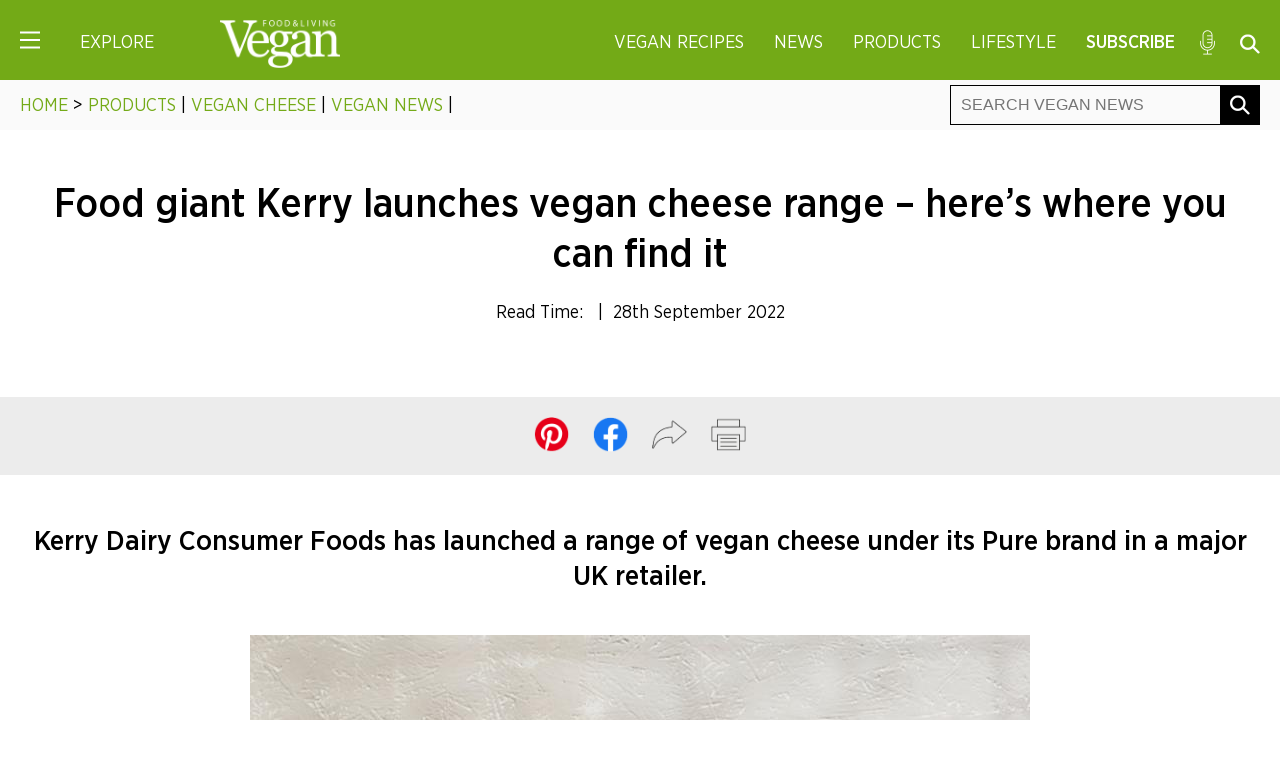

--- FILE ---
content_type: text/html; charset=UTF-8
request_url: https://www.veganfoodandliving.com/news/food-giant-kerry-launches-vegan-cheese-range/
body_size: 25440
content:
<!DOCTYPE html>
<html lang="en-GB">
<head><meta charset="UTF-8" /><script type="b27c662fbdad1418e7f77336-text/javascript">if(navigator.userAgent.match(/MSIE|Internet Explorer/i)||navigator.userAgent.match(/Trident\/7\..*?rv:11/i)){var href=document.location.href;if(!href.match(/[?&]nowprocket/)){if(href.indexOf("?")==-1){if(href.indexOf("#")==-1){document.location.href=href+"?nowprocket=1"}else{document.location.href=href.replace("#","?nowprocket=1#")}}else{if(href.indexOf("#")==-1){document.location.href=href+"&nowprocket=1"}else{document.location.href=href.replace("#","&nowprocket=1#")}}}}</script><script type="b27c662fbdad1418e7f77336-text/javascript">(()=>{class RocketLazyLoadScripts{constructor(){this.v="2.0.4",this.userEvents=["keydown","keyup","mousedown","mouseup","mousemove","mouseover","mouseout","touchmove","touchstart","touchend","touchcancel","wheel","click","dblclick","input"],this.attributeEvents=["onblur","onclick","oncontextmenu","ondblclick","onfocus","onmousedown","onmouseenter","onmouseleave","onmousemove","onmouseout","onmouseover","onmouseup","onmousewheel","onscroll","onsubmit"]}async t(){this.i(),this.o(),/iP(ad|hone)/.test(navigator.userAgent)&&this.h(),this.u(),this.l(this),this.m(),this.k(this),this.p(this),this._(),await Promise.all([this.R(),this.L()]),this.lastBreath=Date.now(),this.S(this),this.P(),this.D(),this.O(),this.M(),await this.C(this.delayedScripts.normal),await this.C(this.delayedScripts.defer),await this.C(this.delayedScripts.async),await this.T(),await this.F(),await this.j(),await this.A(),window.dispatchEvent(new Event("rocket-allScriptsLoaded")),this.everythingLoaded=!0,this.lastTouchEnd&&await new Promise(t=>setTimeout(t,500-Date.now()+this.lastTouchEnd)),this.I(),this.H(),this.U(),this.W()}i(){this.CSPIssue=sessionStorage.getItem("rocketCSPIssue"),document.addEventListener("securitypolicyviolation",t=>{this.CSPIssue||"script-src-elem"!==t.violatedDirective||"data"!==t.blockedURI||(this.CSPIssue=!0,sessionStorage.setItem("rocketCSPIssue",!0))},{isRocket:!0})}o(){window.addEventListener("pageshow",t=>{this.persisted=t.persisted,this.realWindowLoadedFired=!0},{isRocket:!0}),window.addEventListener("pagehide",()=>{this.onFirstUserAction=null},{isRocket:!0})}h(){let t;function e(e){t=e}window.addEventListener("touchstart",e,{isRocket:!0}),window.addEventListener("touchend",function i(o){o.changedTouches[0]&&t.changedTouches[0]&&Math.abs(o.changedTouches[0].pageX-t.changedTouches[0].pageX)<10&&Math.abs(o.changedTouches[0].pageY-t.changedTouches[0].pageY)<10&&o.timeStamp-t.timeStamp<200&&(window.removeEventListener("touchstart",e,{isRocket:!0}),window.removeEventListener("touchend",i,{isRocket:!0}),"INPUT"===o.target.tagName&&"text"===o.target.type||(o.target.dispatchEvent(new TouchEvent("touchend",{target:o.target,bubbles:!0})),o.target.dispatchEvent(new MouseEvent("mouseover",{target:o.target,bubbles:!0})),o.target.dispatchEvent(new PointerEvent("click",{target:o.target,bubbles:!0,cancelable:!0,detail:1,clientX:o.changedTouches[0].clientX,clientY:o.changedTouches[0].clientY})),event.preventDefault()))},{isRocket:!0})}q(t){this.userActionTriggered||("mousemove"!==t.type||this.firstMousemoveIgnored?"keyup"===t.type||"mouseover"===t.type||"mouseout"===t.type||(this.userActionTriggered=!0,this.onFirstUserAction&&this.onFirstUserAction()):this.firstMousemoveIgnored=!0),"click"===t.type&&t.preventDefault(),t.stopPropagation(),t.stopImmediatePropagation(),"touchstart"===this.lastEvent&&"touchend"===t.type&&(this.lastTouchEnd=Date.now()),"click"===t.type&&(this.lastTouchEnd=0),this.lastEvent=t.type,t.composedPath&&t.composedPath()[0].getRootNode()instanceof ShadowRoot&&(t.rocketTarget=t.composedPath()[0]),this.savedUserEvents.push(t)}u(){this.savedUserEvents=[],this.userEventHandler=this.q.bind(this),this.userEvents.forEach(t=>window.addEventListener(t,this.userEventHandler,{passive:!1,isRocket:!0})),document.addEventListener("visibilitychange",this.userEventHandler,{isRocket:!0})}U(){this.userEvents.forEach(t=>window.removeEventListener(t,this.userEventHandler,{passive:!1,isRocket:!0})),document.removeEventListener("visibilitychange",this.userEventHandler,{isRocket:!0}),this.savedUserEvents.forEach(t=>{(t.rocketTarget||t.target).dispatchEvent(new window[t.constructor.name](t.type,t))})}m(){const t="return false",e=Array.from(this.attributeEvents,t=>"data-rocket-"+t),i="["+this.attributeEvents.join("],[")+"]",o="[data-rocket-"+this.attributeEvents.join("],[data-rocket-")+"]",s=(e,i,o)=>{o&&o!==t&&(e.setAttribute("data-rocket-"+i,o),e["rocket"+i]=new Function("event",o),e.setAttribute(i,t))};new MutationObserver(t=>{for(const n of t)"attributes"===n.type&&(n.attributeName.startsWith("data-rocket-")||this.everythingLoaded?n.attributeName.startsWith("data-rocket-")&&this.everythingLoaded&&this.N(n.target,n.attributeName.substring(12)):s(n.target,n.attributeName,n.target.getAttribute(n.attributeName))),"childList"===n.type&&n.addedNodes.forEach(t=>{if(t.nodeType===Node.ELEMENT_NODE)if(this.everythingLoaded)for(const i of[t,...t.querySelectorAll(o)])for(const t of i.getAttributeNames())e.includes(t)&&this.N(i,t.substring(12));else for(const e of[t,...t.querySelectorAll(i)])for(const t of e.getAttributeNames())this.attributeEvents.includes(t)&&s(e,t,e.getAttribute(t))})}).observe(document,{subtree:!0,childList:!0,attributeFilter:[...this.attributeEvents,...e]})}I(){this.attributeEvents.forEach(t=>{document.querySelectorAll("[data-rocket-"+t+"]").forEach(e=>{this.N(e,t)})})}N(t,e){const i=t.getAttribute("data-rocket-"+e);i&&(t.setAttribute(e,i),t.removeAttribute("data-rocket-"+e))}k(t){Object.defineProperty(HTMLElement.prototype,"onclick",{get(){return this.rocketonclick||null},set(e){this.rocketonclick=e,this.setAttribute(t.everythingLoaded?"onclick":"data-rocket-onclick","this.rocketonclick(event)")}})}S(t){function e(e,i){let o=e[i];e[i]=null,Object.defineProperty(e,i,{get:()=>o,set(s){t.everythingLoaded?o=s:e["rocket"+i]=o=s}})}e(document,"onreadystatechange"),e(window,"onload"),e(window,"onpageshow");try{Object.defineProperty(document,"readyState",{get:()=>t.rocketReadyState,set(e){t.rocketReadyState=e},configurable:!0}),document.readyState="loading"}catch(t){console.log("WPRocket DJE readyState conflict, bypassing")}}l(t){this.originalAddEventListener=EventTarget.prototype.addEventListener,this.originalRemoveEventListener=EventTarget.prototype.removeEventListener,this.savedEventListeners=[],EventTarget.prototype.addEventListener=function(e,i,o){o&&o.isRocket||!t.B(e,this)&&!t.userEvents.includes(e)||t.B(e,this)&&!t.userActionTriggered||e.startsWith("rocket-")||t.everythingLoaded?t.originalAddEventListener.call(this,e,i,o):(t.savedEventListeners.push({target:this,remove:!1,type:e,func:i,options:o}),"mouseenter"!==e&&"mouseleave"!==e||t.originalAddEventListener.call(this,e,t.savedUserEvents.push,o))},EventTarget.prototype.removeEventListener=function(e,i,o){o&&o.isRocket||!t.B(e,this)&&!t.userEvents.includes(e)||t.B(e,this)&&!t.userActionTriggered||e.startsWith("rocket-")||t.everythingLoaded?t.originalRemoveEventListener.call(this,e,i,o):t.savedEventListeners.push({target:this,remove:!0,type:e,func:i,options:o})}}J(t,e){this.savedEventListeners=this.savedEventListeners.filter(i=>{let o=i.type,s=i.target||window;return e!==o||t!==s||(this.B(o,s)&&(i.type="rocket-"+o),this.$(i),!1)})}H(){EventTarget.prototype.addEventListener=this.originalAddEventListener,EventTarget.prototype.removeEventListener=this.originalRemoveEventListener,this.savedEventListeners.forEach(t=>this.$(t))}$(t){t.remove?this.originalRemoveEventListener.call(t.target,t.type,t.func,t.options):this.originalAddEventListener.call(t.target,t.type,t.func,t.options)}p(t){let e;function i(e){return t.everythingLoaded?e:e.split(" ").map(t=>"load"===t||t.startsWith("load.")?"rocket-jquery-load":t).join(" ")}function o(o){function s(e){const s=o.fn[e];o.fn[e]=o.fn.init.prototype[e]=function(){return this[0]===window&&t.userActionTriggered&&("string"==typeof arguments[0]||arguments[0]instanceof String?arguments[0]=i(arguments[0]):"object"==typeof arguments[0]&&Object.keys(arguments[0]).forEach(t=>{const e=arguments[0][t];delete arguments[0][t],arguments[0][i(t)]=e})),s.apply(this,arguments),this}}if(o&&o.fn&&!t.allJQueries.includes(o)){const e={DOMContentLoaded:[],"rocket-DOMContentLoaded":[]};for(const t in e)document.addEventListener(t,()=>{e[t].forEach(t=>t())},{isRocket:!0});o.fn.ready=o.fn.init.prototype.ready=function(i){function s(){parseInt(o.fn.jquery)>2?setTimeout(()=>i.bind(document)(o)):i.bind(document)(o)}return"function"==typeof i&&(t.realDomReadyFired?!t.userActionTriggered||t.fauxDomReadyFired?s():e["rocket-DOMContentLoaded"].push(s):e.DOMContentLoaded.push(s)),o([])},s("on"),s("one"),s("off"),t.allJQueries.push(o)}e=o}t.allJQueries=[],o(window.jQuery),Object.defineProperty(window,"jQuery",{get:()=>e,set(t){o(t)}})}P(){const t=new Map;document.write=document.writeln=function(e){const i=document.currentScript,o=document.createRange(),s=i.parentElement;let n=t.get(i);void 0===n&&(n=i.nextSibling,t.set(i,n));const c=document.createDocumentFragment();o.setStart(c,0),c.appendChild(o.createContextualFragment(e)),s.insertBefore(c,n)}}async R(){return new Promise(t=>{this.userActionTriggered?t():this.onFirstUserAction=t})}async L(){return new Promise(t=>{document.addEventListener("DOMContentLoaded",()=>{this.realDomReadyFired=!0,t()},{isRocket:!0})})}async j(){return this.realWindowLoadedFired?Promise.resolve():new Promise(t=>{window.addEventListener("load",t,{isRocket:!0})})}M(){this.pendingScripts=[];this.scriptsMutationObserver=new MutationObserver(t=>{for(const e of t)e.addedNodes.forEach(t=>{"SCRIPT"!==t.tagName||t.noModule||t.isWPRocket||this.pendingScripts.push({script:t,promise:new Promise(e=>{const i=()=>{const i=this.pendingScripts.findIndex(e=>e.script===t);i>=0&&this.pendingScripts.splice(i,1),e()};t.addEventListener("load",i,{isRocket:!0}),t.addEventListener("error",i,{isRocket:!0}),setTimeout(i,1e3)})})})}),this.scriptsMutationObserver.observe(document,{childList:!0,subtree:!0})}async F(){await this.X(),this.pendingScripts.length?(await this.pendingScripts[0].promise,await this.F()):this.scriptsMutationObserver.disconnect()}D(){this.delayedScripts={normal:[],async:[],defer:[]},document.querySelectorAll("script[type$=rocketlazyloadscript]").forEach(t=>{t.hasAttribute("data-rocket-src")?t.hasAttribute("async")&&!1!==t.async?this.delayedScripts.async.push(t):t.hasAttribute("defer")&&!1!==t.defer||"module"===t.getAttribute("data-rocket-type")?this.delayedScripts.defer.push(t):this.delayedScripts.normal.push(t):this.delayedScripts.normal.push(t)})}async _(){await this.L();let t=[];document.querySelectorAll("script[type$=rocketlazyloadscript][data-rocket-src]").forEach(e=>{let i=e.getAttribute("data-rocket-src");if(i&&!i.startsWith("data:")){i.startsWith("//")&&(i=location.protocol+i);try{const o=new URL(i).origin;o!==location.origin&&t.push({src:o,crossOrigin:e.crossOrigin||"module"===e.getAttribute("data-rocket-type")})}catch(t){}}}),t=[...new Map(t.map(t=>[JSON.stringify(t),t])).values()],this.Y(t,"preconnect")}async G(t){if(await this.K(),!0!==t.noModule||!("noModule"in HTMLScriptElement.prototype))return new Promise(e=>{let i;function o(){(i||t).setAttribute("data-rocket-status","executed"),e()}try{if(navigator.userAgent.includes("Firefox/")||""===navigator.vendor||this.CSPIssue)i=document.createElement("script"),[...t.attributes].forEach(t=>{let e=t.nodeName;"type"!==e&&("data-rocket-type"===e&&(e="type"),"data-rocket-src"===e&&(e="src"),i.setAttribute(e,t.nodeValue))}),t.text&&(i.text=t.text),t.nonce&&(i.nonce=t.nonce),i.hasAttribute("src")?(i.addEventListener("load",o,{isRocket:!0}),i.addEventListener("error",()=>{i.setAttribute("data-rocket-status","failed-network"),e()},{isRocket:!0}),setTimeout(()=>{i.isConnected||e()},1)):(i.text=t.text,o()),i.isWPRocket=!0,t.parentNode.replaceChild(i,t);else{const i=t.getAttribute("data-rocket-type"),s=t.getAttribute("data-rocket-src");i?(t.type=i,t.removeAttribute("data-rocket-type")):t.removeAttribute("type"),t.addEventListener("load",o,{isRocket:!0}),t.addEventListener("error",i=>{this.CSPIssue&&i.target.src.startsWith("data:")?(console.log("WPRocket: CSP fallback activated"),t.removeAttribute("src"),this.G(t).then(e)):(t.setAttribute("data-rocket-status","failed-network"),e())},{isRocket:!0}),s?(t.fetchPriority="high",t.removeAttribute("data-rocket-src"),t.src=s):t.src="data:text/javascript;base64,"+window.btoa(unescape(encodeURIComponent(t.text)))}}catch(i){t.setAttribute("data-rocket-status","failed-transform"),e()}});t.setAttribute("data-rocket-status","skipped")}async C(t){const e=t.shift();return e?(e.isConnected&&await this.G(e),this.C(t)):Promise.resolve()}O(){this.Y([...this.delayedScripts.normal,...this.delayedScripts.defer,...this.delayedScripts.async],"preload")}Y(t,e){this.trash=this.trash||[];let i=!0;var o=document.createDocumentFragment();t.forEach(t=>{const s=t.getAttribute&&t.getAttribute("data-rocket-src")||t.src;if(s&&!s.startsWith("data:")){const n=document.createElement("link");n.href=s,n.rel=e,"preconnect"!==e&&(n.as="script",n.fetchPriority=i?"high":"low"),t.getAttribute&&"module"===t.getAttribute("data-rocket-type")&&(n.crossOrigin=!0),t.crossOrigin&&(n.crossOrigin=t.crossOrigin),t.integrity&&(n.integrity=t.integrity),t.nonce&&(n.nonce=t.nonce),o.appendChild(n),this.trash.push(n),i=!1}}),document.head.appendChild(o)}W(){this.trash.forEach(t=>t.remove())}async T(){try{document.readyState="interactive"}catch(t){}this.fauxDomReadyFired=!0;try{await this.K(),this.J(document,"readystatechange"),document.dispatchEvent(new Event("rocket-readystatechange")),await this.K(),document.rocketonreadystatechange&&document.rocketonreadystatechange(),await this.K(),this.J(document,"DOMContentLoaded"),document.dispatchEvent(new Event("rocket-DOMContentLoaded")),await this.K(),this.J(window,"DOMContentLoaded"),window.dispatchEvent(new Event("rocket-DOMContentLoaded"))}catch(t){console.error(t)}}async A(){try{document.readyState="complete"}catch(t){}try{await this.K(),this.J(document,"readystatechange"),document.dispatchEvent(new Event("rocket-readystatechange")),await this.K(),document.rocketonreadystatechange&&document.rocketonreadystatechange(),await this.K(),this.J(window,"load"),window.dispatchEvent(new Event("rocket-load")),await this.K(),window.rocketonload&&window.rocketonload(),await this.K(),this.allJQueries.forEach(t=>t(window).trigger("rocket-jquery-load")),await this.K(),this.J(window,"pageshow");const t=new Event("rocket-pageshow");t.persisted=this.persisted,window.dispatchEvent(t),await this.K(),window.rocketonpageshow&&window.rocketonpageshow({persisted:this.persisted})}catch(t){console.error(t)}}async K(){Date.now()-this.lastBreath>45&&(await this.X(),this.lastBreath=Date.now())}async X(){return document.hidden?new Promise(t=>setTimeout(t)):new Promise(t=>requestAnimationFrame(t))}B(t,e){return e===document&&"readystatechange"===t||(e===document&&"DOMContentLoaded"===t||(e===window&&"DOMContentLoaded"===t||(e===window&&"load"===t||e===window&&"pageshow"===t)))}static run(){(new RocketLazyLoadScripts).t()}}RocketLazyLoadScripts.run()})();</script>

	<!-- Google Tag Manager -->
	<script type="b27c662fbdad1418e7f77336-text/javascript">(function(w,d,s,l,i){w[l]=w[l]||[];w[l].push({'gtm.start':
	new Date().getTime(),event:'gtm.js'});var f=d.getElementsByTagName(s)[0],
	j=d.createElement(s),dl=l!='dataLayer'?'&l='+l:'';j.async=true;j.src=
	'https://www.googletagmanager.com/gtm.js?id='+i+dl;f.parentNode.insertBefore(j,f);
	})(window,document,'script','dataLayer','GTM-WG9GHQQ');</script>
	<!-- End Google Tag Manager -->

	
	<meta name="viewport" content="width=device-width" />
	<title>Food giant Kerry launches vegan cheese range - where to buy</title>

	<!-- Kumo -->
	<link rel="preload" href="https://boot.pbstck.com/v1/tag/b3e5eedb-7ca7-447f-a39c-c22f55fea167" as="script">
	<link rel="preload" href="https://00917082-71e9-498e-8343-00c3df06b798.edge.permutive.app/00917082-71e9-498e-8343-00c3df06b798-web.js" as="script">
	<link rel="preload" href="https://btloader.com/tag?o=5684350990417920&upapi=true" as="script">
	<link rel="preload" href="https://cdn.privacy-mgmt.com/unified/wrapperMessagingWithoutDetection.js" as="script">
	<link rel="preload" href="https://www.googletagmanager.com/gtag/js?id=G-0CPE0JFSCT" as="script">
	<link rel="preload" href="https://z.moatads.com/networknheader13924283968/moatheader.js" as="script">
	<link rel="preload" href="https://securepubads.g.doubleclick.net/tag/js/gpt.js" as="script">
	<script type="rocketlazyloadscript">window.AdSlots = window.AdSlots || {cmd: []};</script>
	<script async src="https://kumo.network-n.com/dist/app.js" site="vegan-food-and-living" type="b27c662fbdad1418e7f77336-text/javascript"></script>

	<!-- CSS -->
	<link data-minify="1" rel="stylesheet" type="text/css" href="https://www.veganfoodandliving.com/wp-content/cache/min/1/wp-content/themes/anthem/css/core.css?ver=1767619189" />
	<link data-minify="1" rel="stylesheet" type="text/css" href="https://www.veganfoodandliving.com/wp-content/cache/min/1/wp-content/themes/anthem/css/responsive.css?ver=1767619189" />
	<link data-minify="1" rel="stylesheet" type="text/css" href="https://www.veganfoodandliving.com/wp-content/cache/min/1/wp-content/themes/anthem/css/print.css?ver=1767619189" />

	<!-- Favicon -->
	<link rel="icon" href="https://www.veganfoodandliving.com/wp-content/themes/anthem/im/favicon.png" type="image/png">

	<!-- JS -->
	<script src="https://www.veganfoodandliving.com/wp-content/themes/anthem/js/jquery.min.js" data-rocket-defer defer type="b27c662fbdad1418e7f77336-text/javascript"></script>
	<script data-minify="1" src="https://www.veganfoodandliving.com/wp-content/cache/min/1/wp-content/themes/anthem/js/jquery.cookie.js?ver=1767619189" data-rocket-defer defer type="b27c662fbdad1418e7f77336-text/javascript"></script>

	<!-- Carousel -->
	<script type="b27c662fbdad1418e7f77336-text/javascript" src="https://www.veganfoodandliving.com/wp-content/themes/anthem/js/slick.min.js" data-rocket-defer defer></script>
	<link data-minify="1" rel="stylesheet" type="text/css" href="https://www.veganfoodandliving.com/wp-content/cache/min/1/wp-content/themes/anthem/js/slick.css?ver=1767619189"/>

	<!-- Pinterest -->
	<meta name="p:domain_verify" content="81fe8b5c04fe0922fcb648fb38a9a437"/>
	<meta content='Vegan Food and Living' property='article:author'/>

	<!-- Marfeel Pixel -->
	<script type="rocketlazyloadscript" data-rocket-type="text/javascript">
		function e(e){var t=!(arguments.length>1&&void 0!==arguments[1])||arguments[1],c=document.createElement("script");c.src=e,t?c.type="module":(c.async=!0,c.type="text/javascript",c.setAttribute("nomodule",""));var n=document.getElementsByTagName("script")[0];n.parentNode.insertBefore(c,n)}function t(t,c,n){var a,o,r;null!==(a=t.marfeel)&&void 0!==a||(t.marfeel={}),null!==(o=(r=t.marfeel).cmd)&&void 0!==o||(r.cmd=[]),t.marfeel.config=n,t.marfeel.config.accountId=c;var i="https://sdk.mrf.io/statics";e("".concat(i,"/marfeel-sdk.js?id=").concat(c),!0),e("".concat(i,"/marfeel-sdk.es5.js?id=").concat(c),!1)}!function(e,c){var n=arguments.length>2&&void 0!==arguments[2]?arguments[2]:{};t(e,c,n)}(window,2612,{} /*config*/);
	</script>
	
	<meta name='robots' content='index, follow, max-image-preview:large, max-snippet:-1, max-video-preview:-1' />

	<!-- This site is optimized with the Yoast SEO plugin v26.6 - https://yoast.com/wordpress/plugins/seo/ -->
	<meta name="description" content="Kerry Dairy Consumer Foods has launched a range of vegan cheese under its Pure brand in a major UK retailer - here&#039;s how you can buy it..." />
	<link rel="canonical" href="https://www.veganfoodandliving.com/news/food-giant-kerry-launches-vegan-cheese-range/" />
	<meta property="og:locale" content="en_GB" />
	<meta property="og:type" content="article" />
	<meta property="og:title" content="Food giant Kerry launches vegan cheese range - where to buy" />
	<meta property="og:description" content="Kerry Dairy Consumer Foods has launched a range of vegan cheese under its Pure brand in a major UK retailer - here&#039;s how you can buy it..." />
	<meta property="og:url" content="https://www.veganfoodandliving.com/news/food-giant-kerry-launches-vegan-cheese-range/" />
	<meta property="og:site_name" content="Vegan Food &amp; Living" />
	<meta property="article:publisher" content="https://www.facebook.com/veganfoodandliving/" />
	<meta property="article:published_time" content="2022-09-28T09:00:59+00:00" />
	<meta property="article:modified_time" content="2025-05-07T11:13:11+00:00" />
	<meta property="og:image" content="https://www.veganfoodandliving.com/wp-content/uploads/2022/09/Kerry-Pure-Vegan-Cheese-Range.jpg" />
	<meta property="og:image:width" content="780" />
	<meta property="og:image:height" content="519" />
	<meta property="og:image:type" content="image/jpeg" />
	<meta name="author" content="Liam Gilliver" />
	<meta name="twitter:card" content="summary_large_image" />
	<meta name="twitter:creator" content="@LiamGilliver" />
	<meta name="twitter:site" content="@veganfoodliving" />
	<meta name="twitter:label1" content="Written by" />
	<meta name="twitter:data1" content="Liam Gilliver" />
	<script type="application/ld+json" class="yoast-schema-graph">{"@context":"https://schema.org","@graph":[{"@type":"Article","@id":"https://www.veganfoodandliving.com/news/food-giant-kerry-launches-vegan-cheese-range/#article","isPartOf":{"@id":"https://www.veganfoodandliving.com/news/food-giant-kerry-launches-vegan-cheese-range/"},"author":{"name":"Liam Gilliver","@id":"https://www.veganfoodandliving.com/#/schema/person/cf7ea08ada714cecded0f5c8306f70e1"},"headline":"Food giant Kerry launches vegan cheese range &#8211; here&#8217;s where you can find it","datePublished":"2022-09-28T09:00:59+00:00","dateModified":"2025-05-07T11:13:11+00:00","mainEntityOfPage":{"@id":"https://www.veganfoodandliving.com/news/food-giant-kerry-launches-vegan-cheese-range/"},"wordCount":15,"publisher":{"@id":"https://www.veganfoodandliving.com/#organization"},"image":{"@id":"https://www.veganfoodandliving.com/news/food-giant-kerry-launches-vegan-cheese-range/#primaryimage"},"thumbnailUrl":"https://www.veganfoodandliving.com/wp-content/uploads/2022/09/Kerry-Pure-Vegan-Cheese-Range.jpg","articleSection":["Products","Vegan Cheese","Vegan News"],"inLanguage":"en-GB","copyrightYear":"2022","copyrightHolder":{"@id":"https://www.veganfoodandliving.com/#organization"}},{"@type":"WebPage","@id":"https://www.veganfoodandliving.com/news/food-giant-kerry-launches-vegan-cheese-range/","url":"https://www.veganfoodandliving.com/news/food-giant-kerry-launches-vegan-cheese-range/","name":"Food giant Kerry launches vegan cheese range - where to buy","isPartOf":{"@id":"https://www.veganfoodandliving.com/#website"},"primaryImageOfPage":{"@id":"https://www.veganfoodandliving.com/news/food-giant-kerry-launches-vegan-cheese-range/#primaryimage"},"image":{"@id":"https://www.veganfoodandliving.com/news/food-giant-kerry-launches-vegan-cheese-range/#primaryimage"},"thumbnailUrl":"https://www.veganfoodandliving.com/wp-content/uploads/2022/09/Kerry-Pure-Vegan-Cheese-Range.jpg","datePublished":"2022-09-28T09:00:59+00:00","dateModified":"2025-05-07T11:13:11+00:00","description":"Kerry Dairy Consumer Foods has launched a range of vegan cheese under its Pure brand in a major UK retailer - here's how you can buy it...","breadcrumb":{"@id":"https://www.veganfoodandliving.com/news/food-giant-kerry-launches-vegan-cheese-range/#breadcrumb"},"inLanguage":"en-GB","potentialAction":[{"@type":"ReadAction","target":["https://www.veganfoodandliving.com/news/food-giant-kerry-launches-vegan-cheese-range/"]}]},{"@type":"ImageObject","inLanguage":"en-GB","@id":"https://www.veganfoodandliving.com/news/food-giant-kerry-launches-vegan-cheese-range/#primaryimage","url":"https://www.veganfoodandliving.com/wp-content/uploads/2022/09/Kerry-Pure-Vegan-Cheese-Range.jpg","contentUrl":"https://www.veganfoodandliving.com/wp-content/uploads/2022/09/Kerry-Pure-Vegan-Cheese-Range.jpg","width":780,"height":519,"caption":"Kerry Dairy Consumer Foods has launched a range of vegan cheeses under its Pure brand"},{"@type":"BreadcrumbList","@id":"https://www.veganfoodandliving.com/news/food-giant-kerry-launches-vegan-cheese-range/#breadcrumb","itemListElement":[{"@type":"ListItem","position":1,"name":"Home","item":"https://www.veganfoodandliving.com/"},{"@type":"ListItem","position":2,"name":"Food giant Kerry launches vegan cheese range &#8211; here&#8217;s where you can find it"}]},{"@type":"WebSite","@id":"https://www.veganfoodandliving.com/#website","url":"https://www.veganfoodandliving.com/","name":"Vegan Food &amp; Living","description":"The latest vegan news, recipes, nutrition advice and information about veganism.","publisher":{"@id":"https://www.veganfoodandliving.com/#organization"},"potentialAction":[{"@type":"SearchAction","target":{"@type":"EntryPoint","urlTemplate":"https://www.veganfoodandliving.com/?s={search_term_string}"},"query-input":{"@type":"PropertyValueSpecification","valueRequired":true,"valueName":"search_term_string"}}],"inLanguage":"en-GB"},{"@type":"Organization","@id":"https://www.veganfoodandliving.com/#organization","name":"Vegan Food & Living","url":"https://www.veganfoodandliving.com/","logo":{"@type":"ImageObject","inLanguage":"en-GB","@id":"https://www.veganfoodandliving.com/#/schema/logo/image/","url":"https://www.veganfoodandliving.com/wp-content/uploads/2019/11/vegan-logo.png","contentUrl":"https://www.veganfoodandliving.com/wp-content/uploads/2019/11/vegan-logo.png","width":1000,"height":400,"caption":"Vegan Food & Living"},"image":{"@id":"https://www.veganfoodandliving.com/#/schema/logo/image/"},"sameAs":["https://www.facebook.com/veganfoodandliving/","https://x.com/veganfoodliving","https://www.instagram.com/veganfoodandliving/","https://www.pinterest.co.uk/vegan_food_living/"]},{"@type":"Person","@id":"https://www.veganfoodandliving.com/#/schema/person/cf7ea08ada714cecded0f5c8306f70e1","name":"Liam Gilliver","description":"Liam is a journalist working for the Mirror, Daily Express, Daily Star and OK! Magazine. He's also the author of We're Worried About Him and has been published in the likes of The Independent, Huffington Post, and Attitude Magazine.","sameAs":["https://www.linkedin.com/in/liam-gilliver-99a2b0168/","https://x.com/LiamGilliver"],"url":"https://www.veganfoodandliving.com/author/liam-gilliver/"}]}</script>
	<!-- / Yoast SEO plugin. -->



<link rel="alternate" type="application/rss+xml" title="Vegan Food &amp; Living &raquo; Feed" href="https://www.veganfoodandliving.com/feed/" />
<link rel="alternate" type="application/rss+xml" title="Vegan Food &amp; Living &raquo; Comments Feed" href="https://www.veganfoodandliving.com/comments/feed/" />
<link rel="alternate" title="oEmbed (JSON)" type="application/json+oembed" href="https://www.veganfoodandliving.com/wp-json/oembed/1.0/embed?url=https%3A%2F%2Fwww.veganfoodandliving.com%2Fnews%2Ffood-giant-kerry-launches-vegan-cheese-range%2F" />
<link rel="alternate" title="oEmbed (XML)" type="text/xml+oembed" href="https://www.veganfoodandliving.com/wp-json/oembed/1.0/embed?url=https%3A%2F%2Fwww.veganfoodandliving.com%2Fnews%2Ffood-giant-kerry-launches-vegan-cheese-range%2F&#038;format=xml" />
<script type="rocketlazyloadscript">(()=>{"use strict";const e=[400,500,600,700,800,900],t=e=>`wprm-min-${e}`,n=e=>`wprm-max-${e}`,s=new Set,o="ResizeObserver"in window,r=o?new ResizeObserver((e=>{for(const t of e)c(t.target)})):null,i=.5/(window.devicePixelRatio||1);function c(s){const o=s.getBoundingClientRect().width||0;for(let r=0;r<e.length;r++){const c=e[r],a=o<=c+i;o>c+i?s.classList.add(t(c)):s.classList.remove(t(c)),a?s.classList.add(n(c)):s.classList.remove(n(c))}}function a(e){s.has(e)||(s.add(e),r&&r.observe(e),c(e))}!function(e=document){e.querySelectorAll(".wprm-recipe").forEach(a)}();if(new MutationObserver((e=>{for(const t of e)for(const e of t.addedNodes)e instanceof Element&&(e.matches?.(".wprm-recipe")&&a(e),e.querySelectorAll?.(".wprm-recipe").forEach(a))})).observe(document.documentElement,{childList:!0,subtree:!0}),!o){let e=0;addEventListener("resize",(()=>{e&&cancelAnimationFrame(e),e=requestAnimationFrame((()=>s.forEach(c)))}),{passive:!0})}})();</script><style id='wp-img-auto-sizes-contain-inline-css' type='text/css'>
img:is([sizes=auto i],[sizes^="auto," i]){contain-intrinsic-size:3000px 1500px}
/*# sourceURL=wp-img-auto-sizes-contain-inline-css */
</style>
<style id='wp-emoji-styles-inline-css' type='text/css'>

	img.wp-smiley, img.emoji {
		display: inline !important;
		border: none !important;
		box-shadow: none !important;
		height: 1em !important;
		width: 1em !important;
		margin: 0 0.07em !important;
		vertical-align: -0.1em !important;
		background: none !important;
		padding: 0 !important;
	}
/*# sourceURL=wp-emoji-styles-inline-css */
</style>
<style id='classic-theme-styles-inline-css' type='text/css'>
/*! This file is auto-generated */
.wp-block-button__link{color:#fff;background-color:#32373c;border-radius:9999px;box-shadow:none;text-decoration:none;padding:calc(.667em + 2px) calc(1.333em + 2px);font-size:1.125em}.wp-block-file__button{background:#32373c;color:#fff;text-decoration:none}
/*# sourceURL=/wp-includes/css/classic-themes.min.css */
</style>
<link data-minify="1" rel='stylesheet' id='wprm-public-css' href='https://www.veganfoodandliving.com/wp-content/cache/min/1/wp-content/plugins/wp-recipe-maker/dist/public-modern.css?ver=1767619189' type='text/css' media='all' />
<link data-minify="1" rel='stylesheet' id='wprmp-public-css' href='https://www.veganfoodandliving.com/wp-content/cache/min/1/wp-content/plugins/wp-recipe-maker-premium/dist/public-elite.css?ver=1767619189' type='text/css' media='all' />
<style id='rocket-lazyload-inline-css' type='text/css'>
.rll-youtube-player{position:relative;padding-bottom:56.23%;height:0;overflow:hidden;max-width:100%;}.rll-youtube-player:focus-within{outline: 2px solid currentColor;outline-offset: 5px;}.rll-youtube-player iframe{position:absolute;top:0;left:0;width:100%;height:100%;z-index:100;background:0 0}.rll-youtube-player img{bottom:0;display:block;left:0;margin:auto;max-width:100%;width:100%;position:absolute;right:0;top:0;border:none;height:auto;-webkit-transition:.4s all;-moz-transition:.4s all;transition:.4s all}.rll-youtube-player img:hover{-webkit-filter:brightness(75%)}.rll-youtube-player .play{height:100%;width:100%;left:0;top:0;position:absolute;background:url(https://www.veganfoodandliving.com/wp-content/plugins/wp-rocket/assets/img/youtube.png) no-repeat center;background-color: transparent !important;cursor:pointer;border:none;}
/*# sourceURL=rocket-lazyload-inline-css */
</style>
<link rel="https://api.w.org/" href="https://www.veganfoodandliving.com/wp-json/" /><link rel="alternate" title="JSON" type="application/json" href="https://www.veganfoodandliving.com/wp-json/wp/v2/posts/78744" />
<link rel='shortlink' href='https://www.veganfoodandliving.com/?p=78744' />
<style type="text/css"> .tippy-box[data-theme~="wprm"] { background-color: #333333; color: #FFFFFF; } .tippy-box[data-theme~="wprm"][data-placement^="top"] > .tippy-arrow::before { border-top-color: #333333; } .tippy-box[data-theme~="wprm"][data-placement^="bottom"] > .tippy-arrow::before { border-bottom-color: #333333; } .tippy-box[data-theme~="wprm"][data-placement^="left"] > .tippy-arrow::before { border-left-color: #333333; } .tippy-box[data-theme~="wprm"][data-placement^="right"] > .tippy-arrow::before { border-right-color: #333333; } .tippy-box[data-theme~="wprm"] a { color: #FFFFFF; } .wprm-comment-rating svg { width: 18px !important; height: 18px !important; } img.wprm-comment-rating { width: 90px !important; height: 18px !important; } body { --comment-rating-star-color: #343434; } body { --wprm-popup-font-size: 16px; } body { --wprm-popup-background: #ffffff; } body { --wprm-popup-title: #000000; } body { --wprm-popup-content: #444444; } body { --wprm-popup-button-background: #73aa17; } body { --wprm-popup-button-text: #ffffff; } body { --wprm-popup-accent: #747B2D; }</style><style type="text/css">.wprm-glossary-term {color: #5A822B;text-decoration: underline;cursor: help;}</style>
<!-- Meta Pixel Code -->
<script type="rocketlazyloadscript" data-rocket-type='text/javascript'>
!function(f,b,e,v,n,t,s){if(f.fbq)return;n=f.fbq=function(){n.callMethod?
n.callMethod.apply(n,arguments):n.queue.push(arguments)};if(!f._fbq)f._fbq=n;
n.push=n;n.loaded=!0;n.version='2.0';n.queue=[];t=b.createElement(e);t.async=!0;
t.src=v;s=b.getElementsByTagName(e)[0];s.parentNode.insertBefore(t,s)}(window,
document,'script','https://connect.facebook.net/en_US/fbevents.js');
</script>
<!-- End Meta Pixel Code -->
<script type="rocketlazyloadscript" data-rocket-type='text/javascript'>var url = window.location.origin + '?ob=open-bridge';
            fbq('set', 'openbridge', '247304019164087', url);
fbq('init', '247304019164087', {}, {
    "agent": "wordpress-6.9-4.1.5"
})</script><script type="rocketlazyloadscript" data-rocket-type='text/javascript'>
    fbq('track', 'PageView', []);
  </script><link rel="icon" href="https://www.veganfoodandliving.com/wp-content/uploads/2019/11/cropped-favicon-1-32x32.png" sizes="32x32" />
<link rel="icon" href="https://www.veganfoodandliving.com/wp-content/uploads/2019/11/cropped-favicon-1-192x192.png" sizes="192x192" />
<link rel="apple-touch-icon" href="https://www.veganfoodandliving.com/wp-content/uploads/2019/11/cropped-favicon-1-180x180.png" />
<meta name="msapplication-TileImage" content="https://www.veganfoodandliving.com/wp-content/uploads/2019/11/cropped-favicon-1-270x270.png" />
<link data-minify="1" rel="preload" href="https://www.veganfoodandliving.com/wp-content/cache/min/1/wp-content/plugins/wp-recipe-maker/dist/public-modern.css?ver=1767619189" as="style"><link data-minify="1" rel="preload" href="https://www.veganfoodandliving.com/wp-content/cache/min/1/wp-content/plugins/wp-recipe-maker-premium/dist/public-elite.css?ver=1767619189" as="style"><noscript><style id="rocket-lazyload-nojs-css">.rll-youtube-player, [data-lazy-src]{display:none !important;}</style></noscript>
	<!-- Echobox Tag -->
	<script async id="ebx" src="//applets.ebxcdn.com/ebx.js" type="b27c662fbdad1418e7f77336-text/javascript"></script>

	<!-- dmPt -->
	<script type="rocketlazyloadscript">
    (function(w,d,u,t,o,c){w['dmtrackingobjectname']=o;c=d.createElement(t);c.async=1;c.src=u;t=d.getElementsByTagName
    (t)[0];t.parentNode.insertBefore(c,t);w[o]=w[o]||function(){(w[o].q=w[o].q||[]).push(arguments);};
    })(window, document, '//static.trackedweb.net/js/_dmptv4.js', 'script', 'dmPt');
    window.dmPt('create', 'DM-6144535440-01', 'veganfoodandliving.com,shop.veganfoodandliving.com');
  	window.dmPt('track');
	</script>

<style id='global-styles-inline-css' type='text/css'>
:root{--wp--preset--aspect-ratio--square: 1;--wp--preset--aspect-ratio--4-3: 4/3;--wp--preset--aspect-ratio--3-4: 3/4;--wp--preset--aspect-ratio--3-2: 3/2;--wp--preset--aspect-ratio--2-3: 2/3;--wp--preset--aspect-ratio--16-9: 16/9;--wp--preset--aspect-ratio--9-16: 9/16;--wp--preset--color--black: #000000;--wp--preset--color--cyan-bluish-gray: #abb8c3;--wp--preset--color--white: #ffffff;--wp--preset--color--pale-pink: #f78da7;--wp--preset--color--vivid-red: #cf2e2e;--wp--preset--color--luminous-vivid-orange: #ff6900;--wp--preset--color--luminous-vivid-amber: #fcb900;--wp--preset--color--light-green-cyan: #7bdcb5;--wp--preset--color--vivid-green-cyan: #00d084;--wp--preset--color--pale-cyan-blue: #8ed1fc;--wp--preset--color--vivid-cyan-blue: #0693e3;--wp--preset--color--vivid-purple: #9b51e0;--wp--preset--gradient--vivid-cyan-blue-to-vivid-purple: linear-gradient(135deg,rgb(6,147,227) 0%,rgb(155,81,224) 100%);--wp--preset--gradient--light-green-cyan-to-vivid-green-cyan: linear-gradient(135deg,rgb(122,220,180) 0%,rgb(0,208,130) 100%);--wp--preset--gradient--luminous-vivid-amber-to-luminous-vivid-orange: linear-gradient(135deg,rgb(252,185,0) 0%,rgb(255,105,0) 100%);--wp--preset--gradient--luminous-vivid-orange-to-vivid-red: linear-gradient(135deg,rgb(255,105,0) 0%,rgb(207,46,46) 100%);--wp--preset--gradient--very-light-gray-to-cyan-bluish-gray: linear-gradient(135deg,rgb(238,238,238) 0%,rgb(169,184,195) 100%);--wp--preset--gradient--cool-to-warm-spectrum: linear-gradient(135deg,rgb(74,234,220) 0%,rgb(151,120,209) 20%,rgb(207,42,186) 40%,rgb(238,44,130) 60%,rgb(251,105,98) 80%,rgb(254,248,76) 100%);--wp--preset--gradient--blush-light-purple: linear-gradient(135deg,rgb(255,206,236) 0%,rgb(152,150,240) 100%);--wp--preset--gradient--blush-bordeaux: linear-gradient(135deg,rgb(254,205,165) 0%,rgb(254,45,45) 50%,rgb(107,0,62) 100%);--wp--preset--gradient--luminous-dusk: linear-gradient(135deg,rgb(255,203,112) 0%,rgb(199,81,192) 50%,rgb(65,88,208) 100%);--wp--preset--gradient--pale-ocean: linear-gradient(135deg,rgb(255,245,203) 0%,rgb(182,227,212) 50%,rgb(51,167,181) 100%);--wp--preset--gradient--electric-grass: linear-gradient(135deg,rgb(202,248,128) 0%,rgb(113,206,126) 100%);--wp--preset--gradient--midnight: linear-gradient(135deg,rgb(2,3,129) 0%,rgb(40,116,252) 100%);--wp--preset--font-size--small: 13px;--wp--preset--font-size--medium: 20px;--wp--preset--font-size--large: 36px;--wp--preset--font-size--x-large: 42px;--wp--preset--spacing--20: 0.44rem;--wp--preset--spacing--30: 0.67rem;--wp--preset--spacing--40: 1rem;--wp--preset--spacing--50: 1.5rem;--wp--preset--spacing--60: 2.25rem;--wp--preset--spacing--70: 3.38rem;--wp--preset--spacing--80: 5.06rem;--wp--preset--shadow--natural: 6px 6px 9px rgba(0, 0, 0, 0.2);--wp--preset--shadow--deep: 12px 12px 50px rgba(0, 0, 0, 0.4);--wp--preset--shadow--sharp: 6px 6px 0px rgba(0, 0, 0, 0.2);--wp--preset--shadow--outlined: 6px 6px 0px -3px rgb(255, 255, 255), 6px 6px rgb(0, 0, 0);--wp--preset--shadow--crisp: 6px 6px 0px rgb(0, 0, 0);}:where(.is-layout-flex){gap: 0.5em;}:where(.is-layout-grid){gap: 0.5em;}body .is-layout-flex{display: flex;}.is-layout-flex{flex-wrap: wrap;align-items: center;}.is-layout-flex > :is(*, div){margin: 0;}body .is-layout-grid{display: grid;}.is-layout-grid > :is(*, div){margin: 0;}:where(.wp-block-columns.is-layout-flex){gap: 2em;}:where(.wp-block-columns.is-layout-grid){gap: 2em;}:where(.wp-block-post-template.is-layout-flex){gap: 1.25em;}:where(.wp-block-post-template.is-layout-grid){gap: 1.25em;}.has-black-color{color: var(--wp--preset--color--black) !important;}.has-cyan-bluish-gray-color{color: var(--wp--preset--color--cyan-bluish-gray) !important;}.has-white-color{color: var(--wp--preset--color--white) !important;}.has-pale-pink-color{color: var(--wp--preset--color--pale-pink) !important;}.has-vivid-red-color{color: var(--wp--preset--color--vivid-red) !important;}.has-luminous-vivid-orange-color{color: var(--wp--preset--color--luminous-vivid-orange) !important;}.has-luminous-vivid-amber-color{color: var(--wp--preset--color--luminous-vivid-amber) !important;}.has-light-green-cyan-color{color: var(--wp--preset--color--light-green-cyan) !important;}.has-vivid-green-cyan-color{color: var(--wp--preset--color--vivid-green-cyan) !important;}.has-pale-cyan-blue-color{color: var(--wp--preset--color--pale-cyan-blue) !important;}.has-vivid-cyan-blue-color{color: var(--wp--preset--color--vivid-cyan-blue) !important;}.has-vivid-purple-color{color: var(--wp--preset--color--vivid-purple) !important;}.has-black-background-color{background-color: var(--wp--preset--color--black) !important;}.has-cyan-bluish-gray-background-color{background-color: var(--wp--preset--color--cyan-bluish-gray) !important;}.has-white-background-color{background-color: var(--wp--preset--color--white) !important;}.has-pale-pink-background-color{background-color: var(--wp--preset--color--pale-pink) !important;}.has-vivid-red-background-color{background-color: var(--wp--preset--color--vivid-red) !important;}.has-luminous-vivid-orange-background-color{background-color: var(--wp--preset--color--luminous-vivid-orange) !important;}.has-luminous-vivid-amber-background-color{background-color: var(--wp--preset--color--luminous-vivid-amber) !important;}.has-light-green-cyan-background-color{background-color: var(--wp--preset--color--light-green-cyan) !important;}.has-vivid-green-cyan-background-color{background-color: var(--wp--preset--color--vivid-green-cyan) !important;}.has-pale-cyan-blue-background-color{background-color: var(--wp--preset--color--pale-cyan-blue) !important;}.has-vivid-cyan-blue-background-color{background-color: var(--wp--preset--color--vivid-cyan-blue) !important;}.has-vivid-purple-background-color{background-color: var(--wp--preset--color--vivid-purple) !important;}.has-black-border-color{border-color: var(--wp--preset--color--black) !important;}.has-cyan-bluish-gray-border-color{border-color: var(--wp--preset--color--cyan-bluish-gray) !important;}.has-white-border-color{border-color: var(--wp--preset--color--white) !important;}.has-pale-pink-border-color{border-color: var(--wp--preset--color--pale-pink) !important;}.has-vivid-red-border-color{border-color: var(--wp--preset--color--vivid-red) !important;}.has-luminous-vivid-orange-border-color{border-color: var(--wp--preset--color--luminous-vivid-orange) !important;}.has-luminous-vivid-amber-border-color{border-color: var(--wp--preset--color--luminous-vivid-amber) !important;}.has-light-green-cyan-border-color{border-color: var(--wp--preset--color--light-green-cyan) !important;}.has-vivid-green-cyan-border-color{border-color: var(--wp--preset--color--vivid-green-cyan) !important;}.has-pale-cyan-blue-border-color{border-color: var(--wp--preset--color--pale-cyan-blue) !important;}.has-vivid-cyan-blue-border-color{border-color: var(--wp--preset--color--vivid-cyan-blue) !important;}.has-vivid-purple-border-color{border-color: var(--wp--preset--color--vivid-purple) !important;}.has-vivid-cyan-blue-to-vivid-purple-gradient-background{background: var(--wp--preset--gradient--vivid-cyan-blue-to-vivid-purple) !important;}.has-light-green-cyan-to-vivid-green-cyan-gradient-background{background: var(--wp--preset--gradient--light-green-cyan-to-vivid-green-cyan) !important;}.has-luminous-vivid-amber-to-luminous-vivid-orange-gradient-background{background: var(--wp--preset--gradient--luminous-vivid-amber-to-luminous-vivid-orange) !important;}.has-luminous-vivid-orange-to-vivid-red-gradient-background{background: var(--wp--preset--gradient--luminous-vivid-orange-to-vivid-red) !important;}.has-very-light-gray-to-cyan-bluish-gray-gradient-background{background: var(--wp--preset--gradient--very-light-gray-to-cyan-bluish-gray) !important;}.has-cool-to-warm-spectrum-gradient-background{background: var(--wp--preset--gradient--cool-to-warm-spectrum) !important;}.has-blush-light-purple-gradient-background{background: var(--wp--preset--gradient--blush-light-purple) !important;}.has-blush-bordeaux-gradient-background{background: var(--wp--preset--gradient--blush-bordeaux) !important;}.has-luminous-dusk-gradient-background{background: var(--wp--preset--gradient--luminous-dusk) !important;}.has-pale-ocean-gradient-background{background: var(--wp--preset--gradient--pale-ocean) !important;}.has-electric-grass-gradient-background{background: var(--wp--preset--gradient--electric-grass) !important;}.has-midnight-gradient-background{background: var(--wp--preset--gradient--midnight) !important;}.has-small-font-size{font-size: var(--wp--preset--font-size--small) !important;}.has-medium-font-size{font-size: var(--wp--preset--font-size--medium) !important;}.has-large-font-size{font-size: var(--wp--preset--font-size--large) !important;}.has-x-large-font-size{font-size: var(--wp--preset--font-size--x-large) !important;}
/*# sourceURL=global-styles-inline-css */
</style>
<meta name="generator" content="WP Rocket 3.20.2" data-wpr-features="wpr_delay_js wpr_defer_js wpr_minify_js wpr_lazyload_images wpr_lazyload_iframes wpr_image_dimensions wpr_minify_css wpr_preload_links wpr_desktop" /></head>

<body class="wp-singular post-template-default single single-post postid-78744 single-format-standard wp-theme-anthem">

<!-- Google Tag Manager (noscript) -->
<noscript><iframe src="https://www.googletagmanager.com/ns.html?id=GTM-WG9GHQQ"
height="0" width="0" style="display:none;visibility:hidden"></iframe></noscript>
<!-- End Google Tag Manager (noscript) -->


<!-- Back to top button -->
<!-- <a id="backtotopbutton"></a> -->

<!-- Site Wrapper -->
<div data-rocket-location-hash="d827fc43d72dc48ba31d1b3d13a68afd" class="wrapper full-width">

	<!-- Sticky Tag ID: nn_lb2 -->
	<div data-rocket-location-hash="80404d2547ef25f98b7ab41a81a35ab9" id="nn_lb2"></div>

	<!-- Sticky Tag ID: nn_mobile_lb1 -->
	<div data-rocket-location-hash="8cef65e075e30668c07e4496de534ca2" id="nn_mobile_lb1"></div>

	<!-- Header -->
	<div data-rocket-location-hash="101e4a54dae9fe99b4bc584f9589bf49" class="header transition-500 full-width">

		<!-- Top -->
		<div data-rocket-location-hash="e139ff41264d6c0b2d74a40e474587d3" class="top full-width">
			<div data-rocket-location-hash="5d4c775208c0fd8210301f4d0c9c1200" class="fixed-width">

				<!-- Explore -->
				<div class="explore">

					<!-- Toggle -->
					<div class="toggle">
						<img width="40" height="40" src="data:image/svg+xml,%3Csvg%20xmlns='http://www.w3.org/2000/svg'%20viewBox='0%200%2040%2040'%3E%3C/svg%3E" alt="" data-lazy-src="https://www.veganfoodandliving.com/wp-content/themes/anthem/im/icon-toggle-white.png"><noscript><img width="40" height="40" src="https://www.veganfoodandliving.com/wp-content/themes/anthem/im/icon-toggle-white.png" alt="" loading="lazy"></noscript>
					</div>

					<!-- Title -->
					<div class="title">
						<p class='white'>EXPLORE</p>
					</div>

				</div>

				<!-- Logo -->
				
				<div class="logo">
					<a href="https://www.veganfoodandliving.com" title="Vegan Food &amp; Living" name="Vegan Food &amp; Living">
						<span class="hide">Vegan Food & Living</span>
						<picture><img src="data:image/svg+xml,%3Csvg%20xmlns='http://www.w3.org/2000/svg'%20viewBox='0%200%200%200'%3E%3C/svg%3E" alt="Vegan Food &amp; Living" data-lazy-src="https://www.veganfoodandliving.com/wp-content/themes/anthem/im/vegan-logo-white.png"><noscript><img src="https://www.veganfoodandliving.com/wp-content/themes/anthem/im/vegan-logo-white.png" alt="Vegan Food &amp; Living"></noscript></picture>
					</a>
				</div>

				
				<!-- Search -->
				<div class="search tooltip-search">
					<img width="40" height="40" class="click-search" src="data:image/svg+xml,%3Csvg%20xmlns='http://www.w3.org/2000/svg'%20viewBox='0%200%2040%2040'%3E%3C/svg%3E" alt="search" data-lazy-src="https://www.veganfoodandliving.com/wp-content/themes/anthem/im/icon-search-white.png"><noscript><img width="40" height="40" class="click-search" src="https://www.veganfoodandliving.com/wp-content/themes/anthem/im/icon-search-white.png" alt="search" loading="lazy"></noscript>
					<span class="tooltiptext-search">Search</span>
				</div>

				<!-- Podcast -->
				<div class="podcast tooltip">
					<a href="https://www.veganfoodandliving.com/simply-vegan-podcast">
						<img width="200" height="200" src="data:image/svg+xml,%3Csvg%20xmlns='http://www.w3.org/2000/svg'%20viewBox='0%200%20200%20200'%3E%3C/svg%3E" alt="Podcast" data-lazy-src="https://www.veganfoodandliving.com/wp-content/themes/anthem/im/podcast-icon-white.png"><noscript><img width="200" height="200" src="https://www.veganfoodandliving.com/wp-content/themes/anthem/im/podcast-icon-white.png" alt="Podcast" loading="lazy"></noscript>
						<span class="tooltiptext">Listen to the Vegan Food &amp; Living Podcast</span>
					</a>
				</div>

				<!-- Subscribe -->
				<div class="subscribe">
					<p class="bold white">SUBSCRIBE</p>		
				</div>

				<!-- Mobile Menu -->
				<div class="mobile-menu">

					<!-- Item -->
					<a class="item" href="https://www.veganfoodandliving.com/news">
						<p class="black bold">NEWS</p>
					</a>

					<!-- Item -->
					<a class="item" href="https://www.veganfoodandliving.com/vegan-recipes/">
						<p class="black bold">RECIPES</p>
					</a>					

					<!-- Item -->
					<a class="item" href="https://www.veganfoodandliving.com/products/">
						<p class="black bold">PRODUCTS</p>
					</a>

				</div>

				<!-- Top Menu -->
				<div class="top-menu transition-500">

					<!-- Item -->
					<a href="https://www.veganfoodandliving.com/vegan-recipes/">
						<p class='white'>VEGAN RECIPES</p>
					</a>

					<!-- Item -->
					<a href="https://www.veganfoodandliving.com/news/">
						<p class='white'>NEWS</p>
					</a>

					<!-- Item -->
					<a href="https://www.veganfoodandliving.com/products/">
						<p class='white'>PRODUCTS</p>
					</a>

					<!-- Item -->
					<a href="https://www.veganfoodandliving.com/vegan-lifestyle/">
						<p class='white'>LIFESTYLE</p>
					</a>

				</div>			

			</div>
		</div>

		<!-- Banner -->
		<div data-rocket-location-hash="73380b35bfc82a659b50f2c99e47c7c9" class="banner transition-500 full-width">
			<div data-rocket-location-hash="cb6f087fca1f2afab77644dff43560fd" class="fixed-width">

				<!-- Title -->
				<p class="bold">SIGN UP TO OUR NEWSLETTER FOR EXCLUSIVE FEATURES, RECIPES AND COMPETITIONS</p>

				<!-- Form -->
				<form action="">
					<input type="email" name="email" placeholder="Email" required>
					<input type="submit" name="submit">
				</form>

			</div>
		</div>

		<!-- Subscribe Panel -->
		<div data-rocket-location-hash="03a251f699dec7a5af430614048ffbbb" class="subscribe-panel transition-500 full-width">
			
			<!-- Blur -->
			<div class="blur full-width"></div>

			<!-- Modal -->
			<div class="modal">				

				<!-- Magazine -->
				<div class="magazine full-width">

					<img width="500" height="183" src="data:image/svg+xml,%3Csvg%20xmlns='http://www.w3.org/2000/svg'%20viewBox='0%200%20500%20183'%3E%3C/svg%3E" alt="" data-lazy-src="https://www.veganfoodandliving.com/wp-content/uploads/2021/01/VFL-member-logo-500px-white.png"><noscript><img width="500" height="183" src="https://www.veganfoodandliving.com/wp-content/uploads/2021/01/VFL-member-logo-500px-white.png" alt="" loading="lazy"></noscript>
					<div class="white">
						<p><strong>JOIN OUR COMMUNITY</strong><br />
Join Vegan Food &amp; Living and chose between our Print Plus and Digital Plus packages to receive the magazine every month as well as an amazing bundle of benefits</p>
					</div>

					<!-- Button -->
					<a href="https://shop.veganfoodandliving.com/subscribe.htm?promo=WEB" target="_blank">
						<div class="button">
							<p class="black">SUBSCRIBE TODAY</p>
						</div>
					</a>

				</div>

				<!-- Newsletter -->
				<div class="newsletter full-width">

					<!-- Copy -->
					<div class="white">
						<p><strong>SUBSCRIBE TO RECEIVE EMAILS FROM US</strong><br />
Including our best content delivered to your inbox every week, plus our latest special offers!</p>
					</div>

					<!-- Button -->
					<div class="newsletter-button">
						<a href="https://www.veganfoodandliving.com/join-our-newsletter-community/">
							<p>JOIN OUR NEWSLETTER</p>
						</a>
					</div>					

				</div>

				<!-- Socials -->
				<div data-rocket-location-hash="048c10f9aa6a62cc1bf88bbdf218cb1f" class="socials full-width">

					<!-- Facebook -->
					<a href="https://www.facebook.com/veganfoodandliving/" target="_blank()">
						<img width="80" height="80" src="data:image/svg+xml,%3Csvg%20xmlns='http://www.w3.org/2000/svg'%20viewBox='0%200%2080%2080'%3E%3C/svg%3E" alt="Facebook" data-lazy-src="https://www.veganfoodandliving.com/wp-content/themes/anthem/im/icon-facebook-white.png"><noscript><img width="80" height="80" src="https://www.veganfoodandliving.com/wp-content/themes/anthem/im/icon-facebook-white.png" alt="Facebook" loading="lazy"></noscript>
					</a>

					<!-- Instagram -->
					<a href="https://www.instagram.com/veganfoodandliving/" target="_blank()">
						<img width="80" height="80" src="data:image/svg+xml,%3Csvg%20xmlns='http://www.w3.org/2000/svg'%20viewBox='0%200%2080%2080'%3E%3C/svg%3E" alt="Instagram" data-lazy-src="https://www.veganfoodandliving.com/wp-content/themes/anthem/im/icon-instagram-white.png"><noscript><img width="80" height="80" src="https://www.veganfoodandliving.com/wp-content/themes/anthem/im/icon-instagram-white.png" alt="Instagram" loading="lazy"></noscript>
					</a>

					<!-- Pinterest -->
					<a href="https://www.pinterest.co.uk/vegan_food_living/" target="_blank()">
						<img width="50" height="50" src="data:image/svg+xml,%3Csvg%20xmlns='http://www.w3.org/2000/svg'%20viewBox='0%200%2050%2050'%3E%3C/svg%3E" alt="Pinterest" data-lazy-src="https://www.veganfoodandliving.com/wp-content/themes/anthem/im/pinterest-50px.png"><noscript><img width="50" height="50" src="https://www.veganfoodandliving.com/wp-content/themes/anthem/im/pinterest-50px.png" alt="Pinterest" loading="lazy"></noscript>
					</a>

				</div>

				<!-- Close -->
				<div class="close">
					<img width="40" height="40" src="data:image/svg+xml,%3Csvg%20xmlns='http://www.w3.org/2000/svg'%20viewBox='0%200%2040%2040'%3E%3C/svg%3E" alt="" data-lazy-src="https://www.veganfoodandliving.com/wp-content/themes/anthem/im/icon-close-white.png"><noscript><img width="40" height="40" src="https://www.veganfoodandliving.com/wp-content/themes/anthem/im/icon-close-white.png" alt="" loading="lazy"></noscript>
				</div>

			</div>

		</div>
		<!-- /Subscribe Panel -->

		<!-- Progress -->
		<div data-rocket-location-hash="24bf008405f32a24818595057f0796f4" class="progress full-width">
			<div id="progressBar"></div>
		</div>

	</div>
	<!-- /Header -->

	<!-- Main Menu -->
	<div data-rocket-location-hash="4839f5afec631b2748dec32e5e9756d4" class="main-menu transition-500">

		<!-- Top -->
		<div data-rocket-location-hash="8f01e8207dedc87d6f2a71c280ddcc81" class="top full-width">

			<!-- Logo -->
			<div class="logo">
				<a href="https://www.veganfoodandliving.com">
					<img width="1000" height="400" src="data:image/svg+xml,%3Csvg%20xmlns='http://www.w3.org/2000/svg'%20viewBox='0%200%201000%20400'%3E%3C/svg%3E" alt="Vegan Food &amp; Living" data-lazy-src="https://www.veganfoodandliving.com/wp-content/themes/anthem/im/vegan-logo-white.png"><noscript><img width="1000" height="400" src="https://www.veganfoodandliving.com/wp-content/themes/anthem/im/vegan-logo-white.png" alt="Vegan Food &amp; Living" loading="lazy"></noscript>
				</a>
			</div>

			<!-- Close -->
			<div class="close">
				<img width="40" height="40" src="data:image/svg+xml,%3Csvg%20xmlns='http://www.w3.org/2000/svg'%20viewBox='0%200%2040%2040'%3E%3C/svg%3E" alt="" data-lazy-src="https://www.veganfoodandliving.com/wp-content/themes/anthem/im/icon-close-white.png"><noscript><img width="40" height="40" src="https://www.veganfoodandliving.com/wp-content/themes/anthem/im/icon-close-white.png" alt="" loading="lazy"></noscript>
			</div>

		</div>

		<div data-rocket-location-hash="b432f49d5838dba764438f29be9e66f7" class="menu-main-menu-container"><ul id="menu-main-menu" class="menu"><li id="menu-item-49640" class="menu-item menu-item-type-custom menu-item-object-custom menu-item-49640"><a target="_blank" href="https://shop.veganfoodandliving.com/become-a-member/print-plus.htm?promo=X25VFLWEB">SUBSCRIBE</a></li>
<li id="menu-item-53817" class="menu-item menu-item-type-post_type menu-item-object-page menu-item-53817"><a href="https://www.veganfoodandliving.com/join-our-newsletter-community/">Join our newsletter</a></li>
<li id="menu-item-58520" class="menu-item menu-item-type-taxonomy menu-item-object-category menu-item-58520"><a href="https://www.veganfoodandliving.com/how-to-go-vegan/">How to Go Vegan</a></li>
<li id="menu-item-32306" class="menu-item menu-item-type-taxonomy menu-item-object-category menu-item-32306"><a href="https://www.veganfoodandliving.com/features/">Features</a></li>
<li id="menu-item-32298" class="menu-item menu-item-type-taxonomy menu-item-object-category menu-item-has-children menu-item-32298"><a href="https://www.veganfoodandliving.com/vegan-diet/">Diet</a>
<ul class="sub-menu">
	<li id="menu-item-32321" class="menu-item menu-item-type-taxonomy menu-item-object-category menu-item-32321"><a href="https://www.veganfoodandliving.com/vegan-diet/fitness/">Fitness</a></li>
	<li id="menu-item-32322" class="menu-item menu-item-type-taxonomy menu-item-object-category menu-item-32322"><a href="https://www.veganfoodandliving.com/vegan-diet/vegan-nutrition/">Nutrition</a></li>
	<li id="menu-item-39274" class="menu-item menu-item-type-custom menu-item-object-custom menu-item-39274"><a href="https://www.veganfoodandliving.com/vegan-diet/meal-plans/">Meal Plans</a></li>
</ul>
</li>
<li id="menu-item-32295" class="menu-item menu-item-type-taxonomy menu-item-object-category menu-item-has-children menu-item-32295"><a href="https://www.veganfoodandliving.com/vegan-recipes/">Vegan Recipes</a>
<ul class="sub-menu">
	<li id="menu-item-32314" class="menu-item menu-item-type-taxonomy menu-item-object-category menu-item-32314"><a href="https://www.veganfoodandliving.com/vegan-recipes/vegan-breakfast/">Vegan Breakfast Recipes</a></li>
	<li id="menu-item-32319" class="menu-item menu-item-type-taxonomy menu-item-object-category menu-item-32319"><a href="https://www.veganfoodandliving.com/vegan-recipes/vegan-lunch/">Vegan Lunch Recipes</a></li>
	<li id="menu-item-32317" class="menu-item menu-item-type-taxonomy menu-item-object-category menu-item-32317"><a href="https://www.veganfoodandliving.com/vegan-recipes/vegan-dinner/">Vegan Dinner Recipes</a></li>
	<li id="menu-item-32316" class="menu-item menu-item-type-taxonomy menu-item-object-category menu-item-32316"><a href="https://www.veganfoodandliving.com/vegan-recipes/vegan-dessert/">Vegan Desserts Recipes</a></li>
	<li id="menu-item-33462" class="menu-item menu-item-type-taxonomy menu-item-object-category menu-item-33462"><a href="https://www.veganfoodandliving.com/vegan-recipes/vegan-cakes-and-bakes/">Vegan Cakes and Bakes Recipes</a></li>
	<li id="menu-item-32315" class="menu-item menu-item-type-taxonomy menu-item-object-category menu-item-32315"><a href="https://www.veganfoodandliving.com/vegan-recipes/vegan-christmas/">Vegan Christmas Recipes</a></li>
	<li id="menu-item-32313" class="menu-item menu-item-type-taxonomy menu-item-object-category menu-item-32313"><a href="https://www.veganfoodandliving.com/vegan-recipes/vegan-pizza-bread/">Vegan Pizza &amp; Bread Recipes</a></li>
	<li id="menu-item-32318" class="menu-item menu-item-type-taxonomy menu-item-object-category menu-item-32318"><a href="https://www.veganfoodandliving.com/vegan-recipes/vegan-drinks/">Vegan Drinks Recipes</a></li>
	<li id="menu-item-33041" class="menu-item menu-item-type-taxonomy menu-item-object-category menu-item-33041"><a href="https://www.veganfoodandliving.com/vegan-recipes/vegan-easter/">Vegan Easter Recipes</a></li>
	<li id="menu-item-32320" class="menu-item menu-item-type-taxonomy menu-item-object-category menu-item-32320"><a href="https://www.veganfoodandliving.com/vegan-recipes/vegan-valentines/">Vegan Valentine&#8217;s Recipes</a></li>
	<li id="menu-item-32651" class="menu-item menu-item-type-taxonomy menu-item-object-category menu-item-32651"><a href="https://www.veganfoodandliving.com/vegan-recipes/vegan-halloween/">Vegan Halloween Recipes</a></li>
</ul>
</li>
<li id="menu-item-32296" class="menu-item menu-item-type-taxonomy menu-item-object-category current-post-ancestor current-menu-parent current-post-parent menu-item-32296"><a href="https://www.veganfoodandliving.com/news/">Vegan News</a></li>
<li id="menu-item-32297" class="menu-item menu-item-type-taxonomy menu-item-object-category current-post-ancestor current-menu-parent current-post-parent menu-item-has-children menu-item-32297"><a href="https://www.veganfoodandliving.com/products/">Products</a>
<ul class="sub-menu">
	<li id="menu-item-93247" class="menu-item menu-item-type-taxonomy menu-item-object-category menu-item-93247"><a href="https://www.veganfoodandliving.com/products/vegan-product-reviews/">Product Reviews</a></li>
	<li id="menu-item-33430" class="menu-item menu-item-type-taxonomy menu-item-object-category current-post-ancestor current-menu-parent current-post-parent menu-item-33430"><a href="https://www.veganfoodandliving.com/products/vegan-cheese/">Vegan Cheese</a></li>
	<li id="menu-item-33431" class="menu-item menu-item-type-taxonomy menu-item-object-category menu-item-33431"><a href="https://www.veganfoodandliving.com/products/vegan-chocolate/">Vegan Chocolate</a></li>
	<li id="menu-item-93246" class="menu-item menu-item-type-taxonomy menu-item-object-category menu-item-93246"><a href="https://www.veganfoodandliving.com/products/mock-meats/">Plant-Based Meats</a></li>
	<li id="menu-item-93249" class="menu-item menu-item-type-taxonomy menu-item-object-category menu-item-93249"><a href="https://www.veganfoodandliving.com/products/vegan-christmas-products/">Vegan Christmas Supermarket Products</a></li>
</ul>
</li>
<li id="menu-item-32302" class="menu-item menu-item-type-taxonomy menu-item-object-category menu-item-32302"><a href="https://www.veganfoodandliving.com/competitions/">Competitions</a></li>
<li id="menu-item-32299" class="menu-item menu-item-type-taxonomy menu-item-object-category menu-item-has-children menu-item-32299"><a href="https://www.veganfoodandliving.com/vegan-lifestyle/">Lifestyle</a>
<ul class="sub-menu">
	<li id="menu-item-32665" class="menu-item menu-item-type-taxonomy menu-item-object-category menu-item-32665"><a href="https://www.veganfoodandliving.com/vegan-lifestyle/vegan-city-guides/">Vegan City Guides</a></li>
	<li id="menu-item-93243" class="menu-item menu-item-type-taxonomy menu-item-object-category menu-item-93243"><a href="https://www.veganfoodandliving.com/vegan-lifestyle/vegan-celebrities/">Vegan Celebrities</a></li>
	<li id="menu-item-32632" class="menu-item menu-item-type-taxonomy menu-item-object-category menu-item-32632"><a href="https://www.veganfoodandliving.com/vegan-lifestyle/beauty/">Vegan Beauty</a></li>
	<li id="menu-item-32633" class="menu-item menu-item-type-taxonomy menu-item-object-category menu-item-32633"><a href="https://www.veganfoodandliving.com/vegan-lifestyle/fashion/">Vegan Fashion</a></li>
</ul>
</li>
<li id="menu-item-32300" class="menu-item menu-item-type-taxonomy menu-item-object-category menu-item-has-children menu-item-32300"><a href="https://www.veganfoodandliving.com/why-vegan/">Animals &#038; Environment</a>
<ul class="sub-menu">
	<li id="menu-item-32672" class="menu-item menu-item-type-taxonomy menu-item-object-category menu-item-32672"><a href="https://www.veganfoodandliving.com/why-vegan/animal-impact/">Animal Impact</a></li>
	<li id="menu-item-32673" class="menu-item menu-item-type-taxonomy menu-item-object-category menu-item-32673"><a href="https://www.veganfoodandliving.com/why-vegan/environment/">Environment</a></li>
</ul>
</li>
<li id="menu-item-32327" class="menu-item menu-item-type-taxonomy menu-item-object-category menu-item-has-children menu-item-32327"><a href="https://www.veganfoodandliving.com/vegan-basics/">Vegan Basics</a>
<ul class="sub-menu">
	<li id="menu-item-32328" class="menu-item menu-item-type-taxonomy menu-item-object-category menu-item-32328"><a href="https://www.veganfoodandliving.com/vegan-basics/basic-guides/">Basic Guides</a></li>
	<li id="menu-item-32674" class="menu-item menu-item-type-taxonomy menu-item-object-category menu-item-32674"><a href="https://www.veganfoodandliving.com/vegan-basics/vegan-essentials/">Vegan Essentials</a></li>
</ul>
</li>
<li id="menu-item-32791" class="menu-item menu-item-type-post_type menu-item-object-page menu-item-32791"><a href="https://www.veganfoodandliving.com/vegan-food-living-magazine/">Vegan Food &amp; Living Magazine</a></li>
<li id="menu-item-45678" class="podcast-nav menu-item menu-item-type-post_type menu-item-object-page menu-item-45678"><a href="https://www.veganfoodandliving.com/simply-vegan-podcast/">Simply Vegan Podcast</a></li>
<li id="menu-item-41798" class="menu-item menu-item-type-taxonomy menu-item-object-category menu-item-has-children menu-item-41798"><a href="https://www.veganfoodandliving.com/vegan-business/">Vegan Business</a>
<ul class="sub-menu">
	<li id="menu-item-44158" class="menu-item menu-item-type-taxonomy menu-item-object-category menu-item-44158"><a href="https://www.veganfoodandliving.com/vegan-business/vegan-business-advice/">Vegan business advice</a></li>
	<li id="menu-item-41802" class="menu-item menu-item-type-taxonomy menu-item-object-category menu-item-41802"><a href="https://www.veganfoodandliving.com/vegan-business/business-interviews/">Company Interviews</a></li>
	<li id="menu-item-41801" class="menu-item menu-item-type-taxonomy menu-item-object-category menu-item-41801"><a href="https://www.veganfoodandliving.com/vegan-business/vegan-product-releases/">Product releases</a></li>
	<li id="menu-item-48413" class="menu-item menu-item-type-post_type menu-item-object-page menu-item-48413"><a href="https://www.veganfoodandliving.com/vegan-trademark/">Vegan Trademark</a></li>
</ul>
</li>
<li id="menu-item-95461" class="menu-item menu-item-type-taxonomy menu-item-object-category menu-item-has-children menu-item-95461"><a href="https://www.veganfoodandliving.com/vegan-christmas-ideas/">Vegan Christmas</a>
<ul class="sub-menu">
	<li id="menu-item-95466" class="menu-item menu-item-type-taxonomy menu-item-object-category menu-item-95466"><a href="https://www.veganfoodandliving.com/vegan-recipes/vegan-christmas/">Vegan Christmas Recipes</a></li>
	<li id="menu-item-95463" class="menu-item menu-item-type-taxonomy menu-item-object-category menu-item-95463"><a href="https://www.veganfoodandliving.com/products/vegan-christmas-products/">Vegan Christmas Supermarket Products</a></li>
</ul>
</li>
<li id="menu-item-32307" class="menu-item menu-item-type-post_type menu-item-object-page menu-item-32307"><a href="https://www.veganfoodandliving.com/about-us/">About Vegan Food &#038; Living</a></li>
<li id="menu-item-32308" class="menu-item menu-item-type-post_type menu-item-object-page menu-item-32308"><a href="https://www.veganfoodandliving.com/contact/">Contact</a></li>
<li id="menu-item-33582" class="menu-item menu-item-type-custom menu-item-object-custom menu-item-has-children menu-item-33582"><a href="#">More</a>
<ul class="sub-menu">
	<li id="menu-item-32872" class="menu-item menu-item-type-post_type menu-item-object-page menu-item-32872"><a href="https://www.veganfoodandliving.com/advertise-with-us/">Advertise With Us</a></li>
	<li id="menu-item-32736" class="menu-item menu-item-type-post_type menu-item-object-page menu-item-32736"><a href="https://www.veganfoodandliving.com/privacy-policy/">Privacy Policy</a></li>
	<li id="menu-item-32873" class="menu-item menu-item-type-custom menu-item-object-custom menu-item-32873"><a target="_blank" href="https://anthem-publishing.com">Anthem Publishing</a></li>
</ul>
</li>
</ul></div>
		<!-- Socials -->
		<div class="socials full-width">

			<!-- Facebook -->
			<a href="https://www.facebook.com/veganfoodandliving/" target="_blank()">
				<img width="80" height="80" src="data:image/svg+xml,%3Csvg%20xmlns='http://www.w3.org/2000/svg'%20viewBox='0%200%2080%2080'%3E%3C/svg%3E" alt="Facebook" data-lazy-src="https://www.veganfoodandliving.com/wp-content/themes/anthem/im/icon-facebook-white.png"><noscript><img width="80" height="80" src="https://www.veganfoodandliving.com/wp-content/themes/anthem/im/icon-facebook-white.png" alt="Facebook" loading="lazy"></noscript>
			</a>

			<!-- Instagram -->
			<a href="https://www.instagram.com/veganfoodandliving/" target="_blank()">
				<img width="80" height="80" src="data:image/svg+xml,%3Csvg%20xmlns='http://www.w3.org/2000/svg'%20viewBox='0%200%2080%2080'%3E%3C/svg%3E" alt="Instagram" data-lazy-src="https://www.veganfoodandliving.com/wp-content/themes/anthem/im/icon-instagram-white.png"><noscript><img width="80" height="80" src="https://www.veganfoodandliving.com/wp-content/themes/anthem/im/icon-instagram-white.png" alt="Instagram" loading="lazy"></noscript>
			</a>

			<!-- Pinterest -->
			<a href="https://www.pinterest.co.uk/vegan_food_living/_created/" target="_blank()">
				<img width="50" height="50" src="data:image/svg+xml,%3Csvg%20xmlns='http://www.w3.org/2000/svg'%20viewBox='0%200%2050%2050'%3E%3C/svg%3E" alt="Pinterest" data-lazy-src="https://www.veganfoodandliving.com/wp-content/themes/anthem/im/pinterest-50px.png"><noscript><img width="50" height="50" src="https://www.veganfoodandliving.com/wp-content/themes/anthem/im/pinterest-50px.png" alt="Pinterest" loading="lazy"></noscript>
			</a>

			<!-- YouTube -->
			<a href="https://www.youtube.com/VeganFoodandLiving" target="_blank()">
				<img width="50" height="50" src="data:image/svg+xml,%3Csvg%20xmlns='http://www.w3.org/2000/svg'%20viewBox='0%200%2050%2050'%3E%3C/svg%3E" alt="YouTube" data-lazy-src="https://www.veganfoodandliving.com/wp-content/themes/anthem/im/youtube-50px.png"><noscript><img width="50" height="50" src="https://www.veganfoodandliving.com/wp-content/themes/anthem/im/youtube-50px.png" alt="YouTube" loading="lazy"></noscript>
			</a>

		</div>

	</div>
	<!-- /Main Menu -->

	<!-- Search Takeover -->
	<div data-rocket-location-hash="b636c058bf22483eef50c4df1f7de4d2" class="search-takeover transition-500 full-width">

		<!-- Close -->
		<div data-rocket-location-hash="3373db199b9e2af5adac9b7f380856e8" class="close full-width"></div>

		<!-- Form -->
		<form role="search" method="get" id="searchform" class="searchform" action="https://www.veganfoodandliving.com/" _lpchecked="1">
			<div>
				<input type="text" name="s" id="takeover-input" placeholder="SEARCH" autocomplete="off">
				<input type="submit" id="searchsubmit" value="Search">
			</div>
		</form>

	</div>
	<!-- /Search Takeover -->

	<!-- Header Background -->
	<div data-rocket-location-hash="2ed5dfff88ff5d6aa2d85470fa03a69d" class="header-background full-width"></div>
	<!-- /Header Background -->

	<!-- Inner -->
	<div data-rocket-location-hash="0d8f5c99858e942af28614f8ad38ac21" class="inner full-width">	

	

		
		<!-- Toolbar -->
		<div data-rocket-location-hash="ca8f2f0f934c9d60523dfc892b20c9f3" class="single-toolbar full-width">
			<div class="fixed-width">

				<!-- Breadcrumb -->
				<div class="breadcrumb">
					<p class="UC"><a href="https://www.veganfoodandliving.com">HOME</a> > <a href='https://www.veganfoodandliving.com/products/'>Products</a> | <a href='https://www.veganfoodandliving.com/products/vegan-cheese/'>Vegan Cheese</a> | <a href='https://www.veganfoodandliving.com/news/'>Vegan News</a> | </p>
				</div>

				<!-- Search -->
				<div class="search">
					<form role="search" method="get" id="searchform" class="searchform" action="https://www.veganfoodandliving.com/news/" _lpchecked="1">
						<div>
							<input type="text" name="search" id="search" placeholder="SEARCH VEGAN NEWS" autocomplete="off">
							<input type="submit" id="searchsubmit" value="Search">
						</div>
					</form>
				</div>

			</div>
		</div>
		<!-- /Toolbar -->

		
		
		<!-- Intro -->
		<div data-rocket-location-hash="29d07dcd6f4b737a2e0225b1b30c67fd" class="single-intro full-width">
			<div class="fixed-width">			

				<!-- Title -->
				<div class="title full-width">
					<h1 class="bold">Food giant Kerry launches vegan cheese range &#8211; here&#8217;s where you can find it</h1>
				</div>

				
				
					<!-- Description -->
					<div class="description full-width">
						<h3>Kerry Dairy Consumer Foods has launched a range of vegan cheese under its Pure brand in a major UK retailer - here's how you can buy it...</h3>
					</div>

				
				
					<!-- Read Time -->
					<div class="read-time full-width">
						<p>Read Time: <span></span>&nbsp;&nbsp;|&nbsp;&nbsp;28th September 2022</p>
					</div>

				
			</div>
		</div>
		<!-- /Intro -->

		
		<!-- Social -->
		<div data-rocket-location-hash="de35429cbe23e1eb540ffd17b915a017" class="single-social full-width">
	<div class="fixed-width">

		<!-- Pinterest -->
		<div class="item">
			<a data-pin-do="buttonPin" href="https://www.pinterest.com/pin/create/button/?url=https://www.veganfoodandliving.com/news/food-giant-kerry-launches-vegan-cheese-range/&media=https://www.veganfoodandliving.com/wp-content/uploads/2022/09/Kerry-Pure-Vegan-Cheese-Range.jpg&description=Food giant Kerry launches vegan cheese range &#8211; here&#8217;s where you can find it" data-pin-custom="true">
				<img width="80" height="80" class="share-pinterest" src="data:image/svg+xml,%3Csvg%20xmlns='http://www.w3.org/2000/svg'%20viewBox='0%200%2080%2080'%3E%3C/svg%3E" alt="Pinterest" data-lazy-src="https://www.veganfoodandliving.com/wp-content/themes/anthem/im/icon-pinterest.png"><noscript><img width="80" height="80" class="share-pinterest" src="https://www.veganfoodandliving.com/wp-content/themes/anthem/im/icon-pinterest.png" alt="Pinterest"></noscript>
			</a>
		</div>								

		<!-- Facebook -->
		<div class="item">
			<a target="_blank" rel="nofollow" href="https://www.facebook.com/sharer.php?u=https://www.veganfoodandliving.com/news/food-giant-kerry-launches-vegan-cheese-range/" data-wpel-link="external">
				<img width="80" height="80" class="share-facebook" src="data:image/svg+xml,%3Csvg%20xmlns='http://www.w3.org/2000/svg'%20viewBox='0%200%2080%2080'%3E%3C/svg%3E" alt="Facebook" data-lazy-src="https://www.veganfoodandliving.com/wp-content/themes/anthem/im/icon-facebook.png"><noscript><img width="80" height="80" class="share-facebook" src="https://www.veganfoodandliving.com/wp-content/themes/anthem/im/icon-facebook.png" alt="Facebook"></noscript>
			</a>
		</div>

		<!-- Forward -->
		<div class="item">
			<a href="/cdn-cgi/l/email-protection#[base64]">
				<img width="80" height="80" class="share-forward" src="data:image/svg+xml,%3Csvg%20xmlns='http://www.w3.org/2000/svg'%20viewBox='0%200%2080%2080'%3E%3C/svg%3E" alt="Forward" data-lazy-src="https://www.veganfoodandliving.com/wp-content/themes/anthem/im/icon-forward.png"><noscript><img width="80" height="80" class="share-forward" src="https://www.veganfoodandliving.com/wp-content/themes/anthem/im/icon-forward.png" alt="Forward"></noscript>
			</a>
		</div>

		<!-- Print -->
		<div class="item">
			<img width="80" height="80" class="share-print" onclick="if (!window.__cfRLUnblockHandlers) return false; window.print();return false;" src="https://www.veganfoodandliving.com/wp-content/themes/anthem/im/icon-print.png" alt="Print" data-cf-modified-b27c662fbdad1418e7f77336-="">
		</div>

		<!-- Pinterest JS -->
		<script data-cfasync="false" src="/cdn-cgi/scripts/5c5dd728/cloudflare-static/email-decode.min.js"></script><script data-minify="1" data-type="lazy" type="b27c662fbdad1418e7f77336-text/javascript" async defer src="https://www.veganfoodandliving.com/wp-content/cache/min/1/js/pinit.js?ver=1767619189"></script>
		
	</div>
</div>		<!-- /Social -->

		
		<!-- Content -->
		<div data-rocket-location-hash="c39cc8a731636916379546f551f74b3d" class="single-content type-article full-width">

			
				<!-- Modern -->
				<div class="modern full-width">

					
								<!-- Layout: Excerpt -->
								<div class="layout l-excerpt full-width">
									<div class="fixed-width">
										<h2>Kerry Dairy Consumer Foods has launched a range of vegan cheese under its Pure brand in a major UK retailer.</h2>
									</div>
								</div>

								
						

					<!-- Featured -->
					<div class="featured full-width">
						<div class="fit">
							<picture>
								<source data-lazy-srcset="https://www.veganfoodandliving.com/wp-content/uploads/2022/09/Kerry-Pure-Vegan-Cheese-Range-414x275.jpg, https://www.veganfoodandliving.com/wp-content/uploads/2022/09/Kerry-Pure-Vegan-Cheese-Range-768x511.jpg 2x" media="(max-width:414px)">
								<source data-lazy-srcset="https://www.veganfoodandliving.com/wp-content/uploads/2022/09/Kerry-Pure-Vegan-Cheese-Range-768x511.jpg" media="(max-width:768px)">
								<source data-lazy-srcset="https://www.veganfoodandliving.com/wp-content/uploads/2022/09/Kerry-Pure-Vegan-Cheese-Range.jpg" media="(min-width:0px)">
								<img src="data:image/svg+xml,%3Csvg%20xmlns='http://www.w3.org/2000/svg'%20viewBox='0%200%20780%20519'%3E%3C/svg%3E" width="780" height="519" alt="Food giant Kerry launches vegan cheese range &#8211; here&#8217;s where you can find it" data-lazy-src="https://www.veganfoodandliving.com/wp-content/uploads/2022/09/Kerry-Pure-Vegan-Cheese-Range.jpg"><noscript><img src="https://www.veganfoodandliving.com/wp-content/uploads/2022/09/Kerry-Pure-Vegan-Cheese-Range.jpg" width="780" height="519" alt="Food giant Kerry launches vegan cheese range &#8211; here&#8217;s where you can find it"></noscript>
							</picture>							
							<div class="closed-placeholder"></div>
						</div>
					</div>

					

					

	
	
					

	
	
		<!-- Layout: Text -->
		<div class="layout l-text full-width">
			<div class="tapered">
				<p>Food giant Kerry Dairy Consumer Foods has launched a range of <a href="https://www.veganfoodandliving.com/products/best-vegan-cheese-alternatives-uk-supermarkets/">vegan cheese</a> under its Pure brand.</p>
<p>The dairy-free line, made from coconut oil, is available in Grated, Block and Sliced variants &#8211; with prices starting from £2.</p>
<p>Pure, which already offers plant-based spreads and <a href="https://www.veganfoodandliving.com/vegan-basics/basic-guides/what-are-the-best-vegan-butter-alternatives/">vegan butter alternatives</a>, has launched the new vegan cheese products in Sainsbury&#8217;s stores across the UK.</p>
<p>It plans to debut in other major supermarkets later in the year, but has yet to provide specific details.</p>
			</div>
		</div>		

		
	
					

	
			<!-- Kumo Ad -->
			<div class="kumo-ad full-width">
				<div class="fixed-width">

					<!-- Individual -->
					<div class="individual">

						<!-- Label -->
						<div class="label full-width">				
							ADVERTISEMENT
						</div>	

						
							<!-- Tag ID: nn_mpu1 -->
							<div id="nn_mpu1"></div>

							<!-- Tag ID: nn_mobile_mpu1 -->
							<div id="nn_mobile_mpu1"></div>

						
					</div>

				</div>
			</div>

	
	
		<!-- Layout: Text -->
		<div class="layout l-text full-width">
			<div class="tapered">
				<h2>Vegan cheese range</h2>
<p>According to <a href="https://www.thegrocer.co.uk/plant-based/kerry-expands-pure-plant-based-range-into-vegan-cheese/671768.article" target="_blank" rel="noopener"><em>The</em> Grocer</a>, Kerry&#8217;s Sarah Davies said: “Our new range is a natural addition to our existing pipeline and has been produced as a response to the increasing demand for plant-based products from consumers who are looking to reduce their dairy consumption or cut out dairy completely.</p>
<p>“As one of the most well-known brands in the category with a loyal consumer base, we are excited to expand Pure’s range and offer a new affordable and healthier alternative to dairy.”</p>
			</div>
		</div>		

		
	
					

	
	
		<!-- Layout: Text -->
		<div class="layout l-text full-width">
			<div class="tapered">
				<h2>Growing consumer demand</h2>
<p><span data-preserver-spaces="true">Earlier this month, <a href="https://www.veganfoodandliving.com/news/cathedral-city-launches-vegan-cheese-uk/">Cathedral City</a> also tapped into the vegan cheese market &#8211; after revealing the launch of its first ever plant-based range.</span></p>
<p><span data-preserver-spaces="true">Among the products, which it says took its experts ‘years to develop’, are its Block, Sliced and Grated cheddar varieties &#8211; which are now available in Tesco stores.</span></p>
<p><span data-preserver-spaces="true">According to Cathedral City, it crafted the product in response to growing consumer demand for plant-based cheese, with the sector now worth more than £40 million in the UK.</span></p>
<p><span data-preserver-spaces="true">In a statement sent to </span><em>Vegan Food &amp; Living</em><span data-preserver-spaces="true">, Cathedral City&#8217;s Neil Stewart said: “This is an exciting moment for the dairy-free cheese sector.</span></p>
<p><span data-preserver-spaces="true">“Demand for free-from alternatives is soaring but for some shoppers there hasn’t been an offering which is good enough to encourage them to purchase regularly.</span></p>
<p><span data-preserver-spaces="true">“That’s where our new plant-based range comes in, thanks to its delicious and unrivalled flavour and texture.</span></p>
<p><span data-preserver-spaces="true">“This launch is a momentous occasion for Cathedral City; extending our portfolio into dairy-free alternatives for the first time with a range of great tasting alternatives to cheese, meaning more people can enjoy our delicious products.”</span></p>
<p style="text-align: center;"><strong>Do you love baking? Find the recipe egg alternative for your recipe with our guide to <a href="https://www.veganfoodandliving.com/how-to-go-vegan/vegan-egg-substitutes/">vegan egg substitutes</a>. </strong></p>
			</div>
		</div>		

		
	
					

				</div>

				

			<!-- Note -->
			<div class="note full-width">
				<div class="fixed-width">
					<br>					<p>Vegan Food & Living may earn commission from the links on this page, but we only ever share brands that we love and trust.</p>
									</div>
			</div>

			<!-- Article Footer Advertisement -->
			<div class="footer-ad full-width">
				<div class="fixed-width">

					<!-- Label -->
					<div class="label full-width">				
						ADVERTISEMENT
					</div>

					<!-- Tag ID: nn_lb1 -->
					<div id="nn_lb1"></div>

					<!-- Tag ID: nn_mobile_mpu4 -->
					<div id="nn_mobile_mpu4"></div>

				</div>
			</div>		

		</div>
		<!-- /Content -->

		
		<!-- Author Bio -->
		<div data-rocket-location-hash="63c07fc7134aa0239c5e32244f945eab" class="author-info full-width">
			<div class="tapered">

								

				<!-- Label -->
				<div class="written-by full-width">
					<p>Written by</p>
				</div>
				
				
				<!-- Description -->
				<div class="author-description full-width">					
					<h3>
						<a href="https://www.veganfoodandliving.com/meet-the-team/">
							Vegan Food &amp; Living						</a>
					</h3>
											<p>Vegan Food &amp; Living is a magazine dedicated to celebrating the vegan lifestyle. Every issue is packed with 75 tasty recipes, plus informative features.</p>
									</div>

				<!-- Links -->
				<div class="author-links full-width">

											<!-- Meet -->
					    <h6 class="author-meettheteam">
					    	<a href="https://www.veganfoodandliving.com/meet-the-team/">
					    		Meet the team
					    	</a>
					    </h6>
					
				</div>

				
				
			</div>
		</div>
		<!-- /Author Bio -->

		
		
		
<script type="rocketlazyloadscript">window.addEventListener('DOMContentLoaded', function() {$(".read-time p span").html("2 mins");});</script>
		<script type="rocketlazyloadscript">window.addEventListener('DOMContentLoaded', function() {
		$(".wprm-fallback-recipe-ingredients").before("<h2>Ingredients</h2>");
		$(".wprm-fallback-recipe-instructions").before("<h2>Instructions</h2>");
		});</script>

		<!-- Melody -->
		<div data-rocket-location-hash="afa1684c7bc04699cb3276a691c20bc6" class="melody full-width">
			<div class="fixed-width">

				<!-- Spacer -->
				<div class="spacer full-width"></div>

				
			</div>
		</div>
		<!-- /Melody -->


	
	</div>
	<!-- /Inner -->

	
	<!-- Footer -->
	<div data-rocket-location-hash="33ccb9d6f1c5f4117e3e0cf229e3848c" class="footer full-width">
		<div class="fixed-width">

			<!-- Newsletter -->
			<div class="newsletter">

				<!-- Title -->
				<p class="white"><span class="bold">SUBSCRIBE TO RECEIVE EMAILS FROM US</span><br> Including our best content delivered to your inbox every week, plus our latest special offers!</p>

				<!-- Button -->
				<div class="newsletter-button">
					<a href="https://www.veganfoodandliving.com/join-our-newsletter-community/">
						<p class="click-newsletter">JOIN OUR NEWSLETTER</p>
					</a>
				</div>					

			</div>				

			<!-- Vegan -->
			<div class="vegan">

				<!-- Info -->
				<div class="info">

					<!-- Logo -->
					<div class="logo full-width">
						<a href="https://www.veganfoodandliving.com">
							<img width="1000" height="400" src="data:image/svg+xml,%3Csvg%20xmlns='http://www.w3.org/2000/svg'%20viewBox='0%200%201000%20400'%3E%3C/svg%3E" alt="Vegan Food &amp; Living" data-lazy-src="https://www.veganfoodandliving.com/wp-content/themes/anthem/im/vegan-logo-white.png"><noscript><img width="1000" height="400" src="https://www.veganfoodandliving.com/wp-content/themes/anthem/im/vegan-logo-white.png" alt="Vegan Food &amp; Living" loading="lazy"></noscript>
						</a>
					</div>

					<!-- Socials -->
					<div class="socials full-width">

						<!-- Facebook -->
						<a href="https://www.facebook.com/veganfoodandliving/" target="_blank()">
							<img width="80" height="80" src="data:image/svg+xml,%3Csvg%20xmlns='http://www.w3.org/2000/svg'%20viewBox='0%200%2080%2080'%3E%3C/svg%3E" alt="Facebook" data-lazy-src="https://www.veganfoodandliving.com/wp-content/themes/anthem/im/icon-facebook-white.png"><noscript><img width="80" height="80" src="https://www.veganfoodandliving.com/wp-content/themes/anthem/im/icon-facebook-white.png" alt="Facebook" loading="lazy"></noscript>
						</a>

						<!-- Instagram -->
						<a href="https://www.instagram.com/veganfoodandliving/" target="_blank()">
							<img width="80" height="80" src="data:image/svg+xml,%3Csvg%20xmlns='http://www.w3.org/2000/svg'%20viewBox='0%200%2080%2080'%3E%3C/svg%3E" alt="Instagram" data-lazy-src="https://www.veganfoodandliving.com/wp-content/themes/anthem/im/icon-instagram-white.png"><noscript><img width="80" height="80" src="https://www.veganfoodandliving.com/wp-content/themes/anthem/im/icon-instagram-white.png" alt="Instagram" loading="lazy"></noscript>
						</a>

						<!-- Pinterest -->
						<a href="https://www.pinterest.co.uk/vegan_food_living/" target="_blank()">
							<img width="50" height="50" src="data:image/svg+xml,%3Csvg%20xmlns='http://www.w3.org/2000/svg'%20viewBox='0%200%2050%2050'%3E%3C/svg%3E" alt="Pinterest" data-lazy-src="https://www.veganfoodandliving.com/wp-content/themes/anthem/im/pinterest-50px.png"><noscript><img width="50" height="50" src="https://www.veganfoodandliving.com/wp-content/themes/anthem/im/pinterest-50px.png" alt="Pinterest" loading="lazy"></noscript>
						</a>

						<!-- YouTube -->
						<a href="https://www.youtube.com/VeganFoodandLiving" target="_blank()">
							<img width="50" height="50" src="data:image/svg+xml,%3Csvg%20xmlns='http://www.w3.org/2000/svg'%20viewBox='0%200%2050%2050'%3E%3C/svg%3E" alt="YouTube" data-lazy-src="https://www.veganfoodandliving.com/wp-content/themes/anthem/im/youtube-50px.png"><noscript><img width="50" height="50" src="https://www.veganfoodandliving.com/wp-content/themes/anthem/im/youtube-50px.png" alt="YouTube" loading="lazy"></noscript>
						</a>

					</div>

				</div>

				<!-- Menu -->
				<div class="menu">

					<a href="https://shop.veganfoodandliving.com" target="_blank">
						<p class="white">Magazine</p>
					</a>

					<a href="https://www.veganfoodandliving.com/about-us">
						<p class="white">About</p>
					</a>

					<a href="https://www.veganfoodandliving.com/contact">
						<p class="white">Contact</p>
					</a>

					<a href="https://www.veganfoodandliving.com/advertise-with-us">
						<p class="white">Advertise</p>
					</a>

				</div>				

			</div>	

			<!-- Anthem -->
			<div class="anthem">

				<!-- Logo -->
				<div class="logo">
					<a href="https://www.anthem.co.uk/" target="_blank()">
						<img width="300" height="120" src="data:image/svg+xml,%3Csvg%20xmlns='http://www.w3.org/2000/svg'%20viewBox='0%200%20300%20120'%3E%3C/svg%3E" alt="Anthem Publishing" data-lazy-src="https://www.veganfoodandliving.com/wp-content/themes/anthem/im/anthem-logo-white.png"><noscript><img width="300" height="120" src="https://www.veganfoodandliving.com/wp-content/themes/anthem/im/anthem-logo-white.png" alt="Anthem Publishing" loading="lazy"></noscript>
					</a>
				</div>

				<!-- Menu -->
				<div class="menu">

					<a href="https://www.anthem.co.uk/" target="_blank()">
						<p class="white">Anthem Publishing</p>
					</a>

					<a href="https://www.anthem.co.uk/competition-rules/" target="_blank()">
						<p class="white">T&amp;Cs</p>
					</a>					

					<a href="https://www.veganfoodandliving.com/privacy-policy/" target="_blank()">
						<p class="white">Privacy Policy</p>
					</a>

					<a href="https://www.anthem.co.uk/cookies-policy/" target="_blank()">
						<p class="white">Cookies Policy</p>
					</a>

				</div>

			</div>				

		</div>
	</div>
	<!-- /Footer -->

	<!-- Consent -->
	<footer data-rocket-location-hash="2e91cd7c311cd9c3465b49016625fb4f" class="footer-consent">
		<a class="nn-cmp-show" href="#">Manage Cookie Settings</a>
	</footer>
	<!-- /Consent -->

	<!-- Bopgun -->
	<div data-rocket-location-hash="23c236fdd74bad2dfd98cda000f12a18" class="footer-bopgun full-width">
		<div class="fixed-width">

			<p>
				&copy; Copyright Anthem Publishing 2015 - 2026.<br> <a href="https://www.bopgun.com/?utm_source=website&utm_medium=footer&utm_campaign=vegan_food_and_living" target="_blank()" rel="sponsored">Designed and built by Bopgun</a>				
			</p>

		</div>
	</div>
	<!-- /Bopgun -->

</div>
<!-- /Site Wrapper -->

<!-- Global JS -->
<script data-minify="1" type="b27c662fbdad1418e7f77336-text/javascript" src="https://www.veganfoodandliving.com/wp-content/cache/min/1/wp-content/themes/anthem/js/global.js?ver=1767619189" data-rocket-defer defer></script>

<script type="speculationrules">
{"prefetch":[{"source":"document","where":{"and":[{"href_matches":"/*"},{"not":{"href_matches":["/wp-*.php","/wp-admin/*","/wp-content/uploads/*","/wp-content/*","/wp-content/plugins/*","/wp-content/themes/anthem/*","/*\\?(.+)"]}},{"not":{"selector_matches":"a[rel~=\"nofollow\"]"}},{"not":{"selector_matches":".no-prefetch, .no-prefetch a"}}]},"eagerness":"conservative"}]}
</script>
    <!-- Meta Pixel Event Code -->
    <script type="rocketlazyloadscript" data-rocket-type='text/javascript'>
        document.addEventListener( 'wpcf7mailsent', function( event ) {
        if( "fb_pxl_code" in event.detail.apiResponse){
            eval(event.detail.apiResponse.fb_pxl_code);
        }
        }, false );
    </script>
    <!-- End Meta Pixel Event Code -->
        <div id='fb-pxl-ajax-code'></div><script type="rocketlazyloadscript" data-rocket-type="text/javascript" id="rocket-browser-checker-js-after">
/* <![CDATA[ */
"use strict";var _createClass=function(){function defineProperties(target,props){for(var i=0;i<props.length;i++){var descriptor=props[i];descriptor.enumerable=descriptor.enumerable||!1,descriptor.configurable=!0,"value"in descriptor&&(descriptor.writable=!0),Object.defineProperty(target,descriptor.key,descriptor)}}return function(Constructor,protoProps,staticProps){return protoProps&&defineProperties(Constructor.prototype,protoProps),staticProps&&defineProperties(Constructor,staticProps),Constructor}}();function _classCallCheck(instance,Constructor){if(!(instance instanceof Constructor))throw new TypeError("Cannot call a class as a function")}var RocketBrowserCompatibilityChecker=function(){function RocketBrowserCompatibilityChecker(options){_classCallCheck(this,RocketBrowserCompatibilityChecker),this.passiveSupported=!1,this._checkPassiveOption(this),this.options=!!this.passiveSupported&&options}return _createClass(RocketBrowserCompatibilityChecker,[{key:"_checkPassiveOption",value:function(self){try{var options={get passive(){return!(self.passiveSupported=!0)}};window.addEventListener("test",null,options),window.removeEventListener("test",null,options)}catch(err){self.passiveSupported=!1}}},{key:"initRequestIdleCallback",value:function(){!1 in window&&(window.requestIdleCallback=function(cb){var start=Date.now();return setTimeout(function(){cb({didTimeout:!1,timeRemaining:function(){return Math.max(0,50-(Date.now()-start))}})},1)}),!1 in window&&(window.cancelIdleCallback=function(id){return clearTimeout(id)})}},{key:"isDataSaverModeOn",value:function(){return"connection"in navigator&&!0===navigator.connection.saveData}},{key:"supportsLinkPrefetch",value:function(){var elem=document.createElement("link");return elem.relList&&elem.relList.supports&&elem.relList.supports("prefetch")&&window.IntersectionObserver&&"isIntersecting"in IntersectionObserverEntry.prototype}},{key:"isSlowConnection",value:function(){return"connection"in navigator&&"effectiveType"in navigator.connection&&("2g"===navigator.connection.effectiveType||"slow-2g"===navigator.connection.effectiveType)}}]),RocketBrowserCompatibilityChecker}();
//# sourceURL=rocket-browser-checker-js-after
/* ]]> */
</script>
<script type="b27c662fbdad1418e7f77336-text/javascript" id="rocket-preload-links-js-extra">
/* <![CDATA[ */
var RocketPreloadLinksConfig = {"excludeUris":"/plastic-free/|/(?:.+/)?feed(?:/(?:.+/?)?)?$|/(?:.+/)?embed/|/(index.php/)?(.*)wp-json(/.*|$)|/refer/|/go/|/recommend/|/recommends/","usesTrailingSlash":"1","imageExt":"jpg|jpeg|gif|png|tiff|bmp|webp|avif|pdf|doc|docx|xls|xlsx|php","fileExt":"jpg|jpeg|gif|png|tiff|bmp|webp|avif|pdf|doc|docx|xls|xlsx|php|html|htm","siteUrl":"https://www.veganfoodandliving.com","onHoverDelay":"100","rateThrottle":"3"};
//# sourceURL=rocket-preload-links-js-extra
/* ]]> */
</script>
<script type="rocketlazyloadscript" data-rocket-type="text/javascript" id="rocket-preload-links-js-after">
/* <![CDATA[ */
(function() {
"use strict";var r="function"==typeof Symbol&&"symbol"==typeof Symbol.iterator?function(e){return typeof e}:function(e){return e&&"function"==typeof Symbol&&e.constructor===Symbol&&e!==Symbol.prototype?"symbol":typeof e},e=function(){function i(e,t){for(var n=0;n<t.length;n++){var i=t[n];i.enumerable=i.enumerable||!1,i.configurable=!0,"value"in i&&(i.writable=!0),Object.defineProperty(e,i.key,i)}}return function(e,t,n){return t&&i(e.prototype,t),n&&i(e,n),e}}();function i(e,t){if(!(e instanceof t))throw new TypeError("Cannot call a class as a function")}var t=function(){function n(e,t){i(this,n),this.browser=e,this.config=t,this.options=this.browser.options,this.prefetched=new Set,this.eventTime=null,this.threshold=1111,this.numOnHover=0}return e(n,[{key:"init",value:function(){!this.browser.supportsLinkPrefetch()||this.browser.isDataSaverModeOn()||this.browser.isSlowConnection()||(this.regex={excludeUris:RegExp(this.config.excludeUris,"i"),images:RegExp(".("+this.config.imageExt+")$","i"),fileExt:RegExp(".("+this.config.fileExt+")$","i")},this._initListeners(this))}},{key:"_initListeners",value:function(e){-1<this.config.onHoverDelay&&document.addEventListener("mouseover",e.listener.bind(e),e.listenerOptions),document.addEventListener("mousedown",e.listener.bind(e),e.listenerOptions),document.addEventListener("touchstart",e.listener.bind(e),e.listenerOptions)}},{key:"listener",value:function(e){var t=e.target.closest("a"),n=this._prepareUrl(t);if(null!==n)switch(e.type){case"mousedown":case"touchstart":this._addPrefetchLink(n);break;case"mouseover":this._earlyPrefetch(t,n,"mouseout")}}},{key:"_earlyPrefetch",value:function(t,e,n){var i=this,r=setTimeout(function(){if(r=null,0===i.numOnHover)setTimeout(function(){return i.numOnHover=0},1e3);else if(i.numOnHover>i.config.rateThrottle)return;i.numOnHover++,i._addPrefetchLink(e)},this.config.onHoverDelay);t.addEventListener(n,function e(){t.removeEventListener(n,e,{passive:!0}),null!==r&&(clearTimeout(r),r=null)},{passive:!0})}},{key:"_addPrefetchLink",value:function(i){return this.prefetched.add(i.href),new Promise(function(e,t){var n=document.createElement("link");n.rel="prefetch",n.href=i.href,n.onload=e,n.onerror=t,document.head.appendChild(n)}).catch(function(){})}},{key:"_prepareUrl",value:function(e){if(null===e||"object"!==(void 0===e?"undefined":r(e))||!1 in e||-1===["http:","https:"].indexOf(e.protocol))return null;var t=e.href.substring(0,this.config.siteUrl.length),n=this._getPathname(e.href,t),i={original:e.href,protocol:e.protocol,origin:t,pathname:n,href:t+n};return this._isLinkOk(i)?i:null}},{key:"_getPathname",value:function(e,t){var n=t?e.substring(this.config.siteUrl.length):e;return n.startsWith("/")||(n="/"+n),this._shouldAddTrailingSlash(n)?n+"/":n}},{key:"_shouldAddTrailingSlash",value:function(e){return this.config.usesTrailingSlash&&!e.endsWith("/")&&!this.regex.fileExt.test(e)}},{key:"_isLinkOk",value:function(e){return null!==e&&"object"===(void 0===e?"undefined":r(e))&&(!this.prefetched.has(e.href)&&e.origin===this.config.siteUrl&&-1===e.href.indexOf("?")&&-1===e.href.indexOf("#")&&!this.regex.excludeUris.test(e.href)&&!this.regex.images.test(e.href))}}],[{key:"run",value:function(){"undefined"!=typeof RocketPreloadLinksConfig&&new n(new RocketBrowserCompatibilityChecker({capture:!0,passive:!0}),RocketPreloadLinksConfig).init()}}]),n}();t.run();
}());

//# sourceURL=rocket-preload-links-js-after
/* ]]> */
</script>


<!-- 
 Powered by Permalinks to Category/Permalinks Plugin | Author URL: http://orbisius.com 
-->

<script type="b27c662fbdad1418e7f77336-text/javascript">window.lazyLoadOptions=[{elements_selector:"img[data-lazy-src],.rocket-lazyload,iframe[data-lazy-src]",data_src:"lazy-src",data_srcset:"lazy-srcset",data_sizes:"lazy-sizes",class_loading:"lazyloading",class_loaded:"lazyloaded",threshold:300,callback_loaded:function(element){if(element.tagName==="IFRAME"&&element.dataset.rocketLazyload=="fitvidscompatible"){if(element.classList.contains("lazyloaded")){if(typeof window.jQuery!="undefined"){if(jQuery.fn.fitVids){jQuery(element).parent().fitVids()}}}}}},{elements_selector:".rocket-lazyload",data_src:"lazy-src",data_srcset:"lazy-srcset",data_sizes:"lazy-sizes",class_loading:"lazyloading",class_loaded:"lazyloaded",threshold:300,}];window.addEventListener('LazyLoad::Initialized',function(e){var lazyLoadInstance=e.detail.instance;if(window.MutationObserver){var observer=new MutationObserver(function(mutations){var image_count=0;var iframe_count=0;var rocketlazy_count=0;mutations.forEach(function(mutation){for(var i=0;i<mutation.addedNodes.length;i++){if(typeof mutation.addedNodes[i].getElementsByTagName!=='function'){continue}
if(typeof mutation.addedNodes[i].getElementsByClassName!=='function'){continue}
images=mutation.addedNodes[i].getElementsByTagName('img');is_image=mutation.addedNodes[i].tagName=="IMG";iframes=mutation.addedNodes[i].getElementsByTagName('iframe');is_iframe=mutation.addedNodes[i].tagName=="IFRAME";rocket_lazy=mutation.addedNodes[i].getElementsByClassName('rocket-lazyload');image_count+=images.length;iframe_count+=iframes.length;rocketlazy_count+=rocket_lazy.length;if(is_image){image_count+=1}
if(is_iframe){iframe_count+=1}}});if(image_count>0||iframe_count>0||rocketlazy_count>0){lazyLoadInstance.update()}});var b=document.getElementsByTagName("body")[0];var config={childList:!0,subtree:!0};observer.observe(b,config)}},!1)</script><script data-no-minify="1" async src="https://www.veganfoodandliving.com/wp-content/plugins/wp-rocket/assets/js/lazyload/17.8.3/lazyload.min.js" type="b27c662fbdad1418e7f77336-text/javascript"></script><script type="b27c662fbdad1418e7f77336-text/javascript">function lazyLoadThumb(e,alt,l){var t='<img data-lazy-src="https://i.ytimg.com/vi/ID/hqdefault.jpg" alt="" width="480" height="360"><noscript><img src="https://i.ytimg.com/vi/ID/hqdefault.jpg" alt="" width="480" height="360"></noscript>',a='<button class="play" aria-label="Play Youtube video"></button>';if(l){t=t.replace('data-lazy-','');t=t.replace('loading="lazy"','');t=t.replace(/<noscript>.*?<\/noscript>/g,'');}t=t.replace('alt=""','alt="'+alt+'"');return t.replace("ID",e)+a}function lazyLoadYoutubeIframe(){var e=document.createElement("iframe"),t="ID?autoplay=1";t+=0===this.parentNode.dataset.query.length?"":"&"+this.parentNode.dataset.query;e.setAttribute("src",t.replace("ID",this.parentNode.dataset.src)),e.setAttribute("frameborder","0"),e.setAttribute("allowfullscreen","1"),e.setAttribute("allow","accelerometer; autoplay; encrypted-media; gyroscope; picture-in-picture"),this.parentNode.parentNode.replaceChild(e,this.parentNode)}document.addEventListener("DOMContentLoaded",function(){var exclusions=["print","print-image"];var e,t,p,u,l,a=document.getElementsByClassName("rll-youtube-player");for(t=0;t<a.length;t++)(e=document.createElement("div")),(u='https://i.ytimg.com/vi/ID/hqdefault.jpg'),(u=u.replace('ID',a[t].dataset.id)),(l=exclusions.some(exclusion=>u.includes(exclusion))),e.setAttribute("data-id",a[t].dataset.id),e.setAttribute("data-query",a[t].dataset.query),e.setAttribute("data-src",a[t].dataset.src),(e.innerHTML=lazyLoadThumb(a[t].dataset.id,a[t].dataset.alt,l)),a[t].appendChild(e),(p=e.querySelector(".play")),(p.onclick=lazyLoadYoutubeIframe)});</script>
		
<!-- dmPt -->
<script type="rocketlazyloadscript" data-minify="1" data-rocket-src="https://www.veganfoodandliving.com/wp-content/cache/min/1/_dmpt.js?ver=1767619189" data-rocket-type="text/javascript" data-rocket-defer defer></script>
<script type="rocketlazyloadscript" data-rocket-type="text/javascript">
_dmSetDomain("veganfoodandliving.com");
</script>

<script type="b27c662fbdad1418e7f77336-text/javascript">var rocket_beacon_data = {"ajax_url":"https:\/\/www.veganfoodandliving.com\/wp-admin\/admin-ajax.php","nonce":"57218bf2ee","url":"https:\/\/www.veganfoodandliving.com\/news\/food-giant-kerry-launches-vegan-cheese-range","is_mobile":false,"width_threshold":1600,"height_threshold":700,"delay":500,"debug":null,"status":{"atf":true,"lrc":true,"preconnect_external_domain":true},"elements":"img, video, picture, p, main, div, li, svg, section, header, span","lrc_threshold":1800,"preconnect_external_domain_elements":["link","script","iframe"],"preconnect_external_domain_exclusions":["static.cloudflareinsights.com","rel=\"profile\"","rel=\"preconnect\"","rel=\"dns-prefetch\"","rel=\"icon\""]}</script><script data-name="wpr-wpr-beacon" src='https://www.veganfoodandliving.com/wp-content/plugins/wp-rocket/assets/js/wpr-beacon.min.js' async type="b27c662fbdad1418e7f77336-text/javascript"></script><script src="/cdn-cgi/scripts/7d0fa10a/cloudflare-static/rocket-loader.min.js" data-cf-settings="b27c662fbdad1418e7f77336-|49" defer></script><script defer src="https://static.cloudflareinsights.com/beacon.min.js/vcd15cbe7772f49c399c6a5babf22c1241717689176015" integrity="sha512-ZpsOmlRQV6y907TI0dKBHq9Md29nnaEIPlkf84rnaERnq6zvWvPUqr2ft8M1aS28oN72PdrCzSjY4U6VaAw1EQ==" data-cf-beacon='{"version":"2024.11.0","token":"1c1addab059e44baafc3635f2ffb0157","r":1,"server_timing":{"name":{"cfCacheStatus":true,"cfEdge":true,"cfExtPri":true,"cfL4":true,"cfOrigin":true,"cfSpeedBrain":true},"location_startswith":null}}' crossorigin="anonymous"></script>
</body>
</html>
<!-- This website is like a Rocket, isn't it? Performance optimized by WP Rocket. Learn more: https://wp-rocket.me - Debug: cached@1769035601 -->

--- FILE ---
content_type: text/javascript; charset=utf-8
request_url: https://www.veganfoodandliving.com/wp-content/cache/min/1/wp-content/themes/anthem/js/global.js?ver=1767619189
body_size: 544
content:
if(navigator.userAgent.match(/(iPhone|iPod|iPad)/i)){window.onload=()=>window.dispatchEvent(new Event('touchend'))}
$(document).ready(function(){$("body").addClass($.cookie("cookies_accepted"));window.onscroll=function(){progressBar()};function progressBar(){var winScroll=document.body.scrollTop||document.documentElement.scrollTop;var height=document.documentElement.scrollHeight-document.documentElement.clientHeight;var scrolled=(winScroll/height)*100;document.getElementById("progressBar").style.width=scrolled+"%"}
$('.home-hero .carousel').slick({arrows:!0,dots:!0,infinite:!0,speed:600,slidesToShow:1,centerMode:!0,variableWidth:!1,autoplay:!0,autoplaySpeed:4000,fade:!0,pauseOnHover:!1,cssEase:'ease-in-out'});$('.tone .slider').slick({arrows:!0,dots:!1,infinite:!1,speed:600,slidesToShow:4,slidesToScroll:4,swipeToSlide:!0,centerMode:!1,variableWidth:!0,autoplay:!1,responsive:[{breakpoint:1025,settings:{infinite:!0}},]});$('.modern .slider').slick({arrows:!0,dots:!1,infinite:!1,speed:600,slidesToShow:1,centerMode:!1,centerPadding:'0px',variableWidth:!1,autoplay:!1});$('a').click(function(){$('html, body').animate({scrollTop:$($.attr(this,'href')).offset().top-100},500);return!1});var header=$(window).scrollTop();$(window).scroll(function(){var scroll=$(window).scrollTop();if(scroll>header){$('.header').addClass('hide')}else{$('.header').removeClass('hide')}
header=scroll});var distance=$(".inner").offset().top+0,$window=$(window);$window.scroll(function(){if($window.scrollTop()>=distance){$(".wrapper").addClass("fixed")}else{$(".wrapper").removeClass("fixed")}});$(".header .explore").click(function(){$(".main-menu").toggleClass("active");$(".toggle").toggleClass("active")});$(".main-menu .close").click(function(){$(".main-menu").toggleClass("active");$(".toggle").toggleClass("active")});var newDiv=$("<div class='arrow transition-250'>");$("li.menu-item-has-children").prepend(newDiv);$(".main-menu .arrow").click(function(){$(this).toggleClass("open");$(this).parent().children(".sub-menu").toggle()});$(".header .top .subscribe, .open-modal").click(function(){$(".subscribe-panel").toggleClass("active")});$(".header .subscribe-panel .close, .header .subscribe-panel .blur").click(function(){$(".subscribe-panel").removeClass("active")});$(".toggle .left").click(function(){$(".toggle .item").removeClass("active");$(".toggle .left").addClass("active");$(".stage .ingredients, .stage .method").removeClass("show");$(".stage .ingredients").addClass("show")});$(".toggle .right").click(function(){$(".toggle .item").removeClass("active");$(".toggle .right").addClass("active");$(".stage .ingredients, .stage .method").removeClass("show");$(".stage .method").addClass("show")});$(".header .top .search").click(function(){$(".search-takeover").addClass("active");setTimeout(function(){$(".search-takeover #takeover-input").focus()},100)});$(".search-takeover .close").click(function(){$(".search-takeover").removeClass("active")});var btn=$('#backtotopbutton');$(window).scroll(function(){if($(window).scrollTop()>300){btn.addClass('show')}else{btn.removeClass('show')}});btn.on('click',function(e){e.preventDefault();$('html, body').animate({scrollTop:0},'300')});setTimeout(function(){$(".category-hand").addClass("hide")},3000);$(".cookies .button").click(function(){$(".cookies").addClass("hide");$.cookie("cookies_accepted","accepted",{expires:182,path:'/'})})})